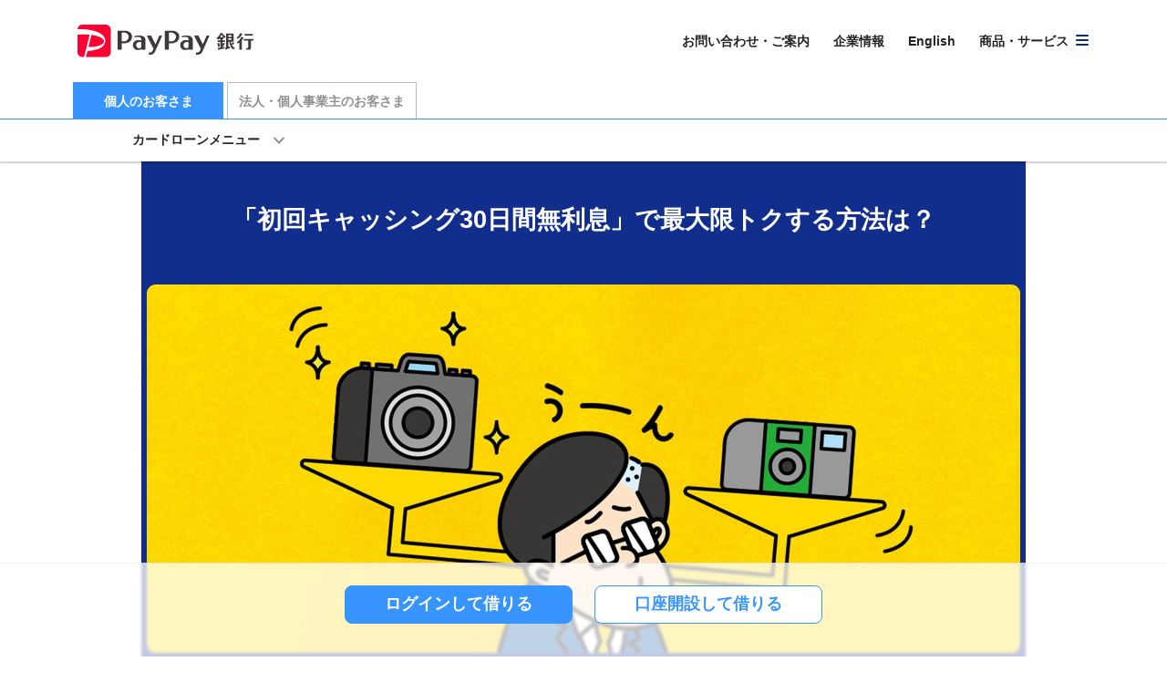

--- FILE ---
content_type: text/html
request_url: https://www.paypay-bank.co.jp/cardloan/consult/04nointerest.html
body_size: 5633
content:
<!doctype html>
<html lang="ja" class="static">
	<head>
		<meta charset="shift_jis">
		<meta name="viewport" content="width=device-width,initial-scale=1">
		<meta name="format-detection" content="telephone=no,email=no,address=no">
		<meta http-equiv="X-UA-Compatible" content="IE=edge">
		<title>「初回キャッシング30日間無利息」で最大限トクする方法は？ - カードローン - PayPay銀行</title>
		<meta name="description" content="【キャッシング相談室vol.4】無利息キャッシングってほんとに無利息なの？ 今回は、意外とお得な無利息キャッシングについてネットキャットが解説します。PayPay銀行">
		<link rel="canonical" href="https://www.paypay-bank.co.jp/cardloan/consult/04nointerest.html">
		<link rel="stylesheet" href="/common/css/common.css">
		<link rel="stylesheet" href="/cardloan/consult/css/consult.css?v=220131">
		<script src="/common/js/init.js"></script>
		<!-- GTM 20220131 --><script src="/common/js/gtm/virtualpageview.js"></script>
		<!-- AA 20220131 --><script src="/common/js/adobe/fdb40d642a7524d383849d9e1c4fbc3f56afb2dd/satelliteLib-27fe9326fc116198f78f7151ce8e9e10bd1f9cc9.js"></script>
	</head>
	<body id="cardloan-consult-04nointerest">
		<!-- GTM 20220131 --><noscript><iframe src="https://www.googletagmanager.com/ns.html?id=GTM-PWPN53G" height="0" width="0" style="display:none;visibility:hidden"></iframe></noscript>

		<div id="disclaimer"></div>

		<header id="header" data-include-type="indivisual"></header>

		<main id="main">

			<aside id="service-menu" data-include-type="cardloan"></aside>

			<section class="sec-01">
				<div class="ttl-area">
					<h1><span>「初回キャッシング30日間無利息」で最大限トクする方法は？</span></h1>
					<p><img src="/cardloan/consult/images/nointerest_ttl001.jpg" alt="" width="970" height="418"></p>
				<!-- /ttl-area--></div>

				<div class="consult-sec">
					<p class="story"><b>お財布に余裕はないけれど、ミツ・アミさんとの温泉旅行に向けてちょっといいカメラを購入したいと考えているかりいれ君。<br>PayPay銀行のカードローンを利用しようかと考えますが、高い利息がかかってしまう心配が頭をよぎり、踏み込めない様子――。<br>そこに、ネットキャットが現れました。<br>今回もかりいれ君に良いアドバイスをしてくれるのでしょうか。</b></p>
					<div class="character">
						<dl class="float-l">
							<dt><b>かりいれ君</b></dt>
							<dd>ごく普通のサラリーマン男性（38）。<br>奥手でなかなか踏み出せない性格</dd>
						</dl>
						<dl class="float-r">
							<dt><b>ネットキャット</b></dt>
							<dd>基本無口で、<br>ふてぶてしい。<br>けれど憎めない存在</dd>
						</dl>
					<!-- /character --></div>
					<dl class="anchor-list">
						<dt><b>目次</b></dt>
						<dd><a href="#nointerest_01">「初回キャッシング30日間無利息」はメリットだらけ</a></dd>
						<dd><a href="#nointerest_02">「初回キャッシング30日間無利息」はキャッシング会社のやせ我慢!?</a></dd>
						<dd><a href="#nointerest_03">30日間無利息になるのは初回契約のみ</a></dd>
						<dd><a href="#nointerest_04">無利息期間中は利用限度額いっぱいまでキャッシングするほうがおトク</a></dd>
					</dl>
				<!-- /consult-sec --></div>

				<div id="nointerest_01" class="consult-sec">
					<h2 class="ttl-02">「初回キャッシング30日間無利息」はメリットだらけ</h2>
					<ol class="talk">
						<li><img src="/cardloan/consult/images/com_ic002.png" alt="かりいれ君" width="110" height="96">このあいだ電気屋さんで見かけたカメラがとっても欲しいんだけど、20万円もするんだ。今のお財布事情では買えないんだけど、今度ミツ・アミさんと温泉旅行に行くから、その思い出をキレイに残したいんだ。キャッシングをして買う方法もあるけれど、利息がなぁ……。</li>
						<li><img src="/cardloan/consult/images/com_ic001.png" alt="ネットキャット" width="110" height="96">何をそんなに心配しているんだ？ PayPay銀行のカードローンなら、初めての借り入れから30日間に発生した利息の請求が発生しないんだよ。</li>
						<li><img src="/cardloan/consult/images/com_ic002.png" alt="かりいれ君" width="110" height="96">えっ！ そんなうまい話ってあるの？ 実はなにか条件があるんじゃないの？</li>
						<li><img src="/cardloan/consult/images/com_ic001.png" alt="ネットキャット" width="110" height="96">初めて借り入れをする人なら誰でも30日間無利息。こういうサービスを行っているところって銀行ではあまり多くないからね。</li>
						<li><img src="/cardloan/consult/images/com_ic002.png" alt="かりいれ君" width="110" height="96">もし、返済が30日を超えてしまったらどうなるの？</li>
						<li><img src="/cardloan/consult/images/com_ic001.png" alt="ネットキャット" width="110" height="96">30日分の利息は払わなくてもいいけど、30日を超えた分から利息を払わないといけなくなる。利率は変わらないけどね。</li>
						<li><img src="/cardloan/consult/images/com_ic002.png" alt="かりいれ君" width="110" height="96">なるほど。30日以内なら何度でも借り入れできるの？</li>
						<li><img src="/cardloan/consult/images/com_ic001.png" alt="ネットキャット" width="110" height="96">そういうこと。もし、1日目10万円を借りて、5日目に100万円を借りて、総額110万円を借りても30日以内に返せば無利息。普通はこまめに借りてすぐに返すほうがおトクだけど、無利息期間中なら大きな金額を借りて温泉旅行に行って、使わなかった分を後で返すということもできる。</li>
						<li><img src="/cardloan/consult/images/com_ic002.png" alt="かりいれ君" width="110" height="96">でもこれって、30日間で返済する人しかいなければ、キャッシング会社側は儲からないんじゃないの？</li>
						<li><img src="/cardloan/consult/images/com_ic001.png" alt="ネットキャット" width="110" height="96">まぁそうだけど、このサービスがあるとPayPay銀行のカードローンを使う心理的ハードルが下がると思わない？<br>まずは一度利用してもらいたい、便利なものだと知ってほしい、という思いがこのサービスを可能にしているんだ。</li>
						<li><img src="/cardloan/consult/images/com_ic002.png" alt="かりいれ君" width="110" height="96">30日間無利息を利用する場合、なにか気を付けることはあるの？</li>
						<li><img src="/cardloan/consult/images/com_ic001.png" alt="ネットキャット" width="110" height="96">まず、基本だけど返済日は守ること。無利息期間中でも、毎月の返済日が到来する場合があるから、確認が必要だ。返済日に遅れてしまうと、利息を払わなくてはいけなくなるからね。<br>あと、たまにあるのが、30日間と1ヶ月間を勘違いするケース。無利息期間に全額返済しようと思っていても、1ヶ月が31日まである月だと1日分の利息が発生してしまうよ。</li>
					</ol>
					<p><img src="/cardloan/consult/images/nointerest_img001.jpg" alt="" width="970" height="418"></p>
					<ol class="talk mt-s">
						<li><img src="/cardloan/consult/images/com_ic002.png" alt="かりいれ君" width="110" height="96">30日間と1ヶ月、たった1日の違いが大事なんだね。もし、10日間で最初に借りた分を返済して、残り20日間残っているとしたら、残りの20日間も無利息でまた借りられるの？</li>
						<li><img src="/cardloan/consult/images/com_ic001.png" alt="ネットキャット" width="110" height="96">うん。初回借入日から30日間は何度借りても利息は発生しない。でも、初回借入日から10日後に全額返済し、初回借入日から40日後に借り入れを再開した場合は、初回借入日から30日間が経過しているので、利息が発生するから要注意だ。</li>
					</ol>
					<dl class="s-summary">
						<dt>小まとめ</dt>
						<dd>PayPay銀行は、初めてのキャッシングなら30日間無利息。少額を借りるよりも大きな金額を借りたほうがおトクになる。期間内なら何度借りても無利息なので、上手に利用しよう。</dd>
					</dl>
				<!-- /consult-sec --></div>

				<div id="nointerest_02" class="consult-sec">
					<h2 class="ttl-02">「初回キャッシング30日間無利息」はキャッシング会社のやせ我慢!?</h2>
					<ol class="talk">
						<li><img src="/cardloan/consult/images/com_ic002.png" alt="かりいれ君" width="110" height="96">無利息になる借入金額の上限はあるの？</li>
						<li><img src="/cardloan/consult/images/com_ic001.png" alt="ネットキャット" width="110" height="96">PayPay銀行なら、金額の上限はない。だから、通常のキャッシング同様に、審査で決まった限度額内ならいくらでも借りることができる。ある程度大きな金額を借り入れしたいタイミングで利用すれば、最大限そのメリットを受けられるね。</li>
						<li><img src="/cardloan/consult/images/com_ic002.png" alt="かりいれ君" width="110" height="96">それじゃあ、やっぱりみんな大きな金額を借りるのかな？</li>
						<li><img src="/cardloan/consult/images/com_ic001.png" alt="ネットキャット" width="110" height="96">生活費のために10万円だけ借りる人や、引っ越しや大きな買い物のために100万円単位で借りる人……まぁ、利用スタイルは人それぞれだな。</li>
						<li><img src="/cardloan/consult/images/com_ic002.png" alt="かりいれ君" width="110" height="96">生活費として借りる人の気持ち、わかるなぁ。イベントごとって不思議と重なりがちだし、交際費がかさんで生活費が足りなくなることもあるし……。</li>
						<li><img src="/cardloan/consult/images/com_ic001.png" alt="ネットキャット" width="110" height="96">引っ越しや電化製品などの大きな買い物も、あらかじめ計画を立てておくことが、賢く利用できるコツだ。</li>
						<li><img src="/cardloan/consult/images/com_ic002.png" alt="かりいれ君" width="110" height="96">ボーナスの時期にあわせて利用すると、うまく返済できそうだしね。ここまでの話を聞いていると、「初回キャッシング30日間無利息」の利用をきっかけに、うまく生活にキャッシングを取り入れていく人もいそうだなぁと思ったよ。</li>
						<li><img src="/cardloan/consult/images/com_ic001.png" alt="ネットキャット" width="110" height="96">「初回キャシング30日間無利息」は、金融機関からの最大のサービスだからね。</li>
						<li><img src="/cardloan/consult/images/com_ic002.png" alt="かりいれ君" width="110" height="96">返済がおトクになるほかに、なにかメリットはあるの？</li>
						<li><img src="/cardloan/consult/images/com_ic001.png" alt="ネットキャット" width="110" height="96">初めて取引をする会社の使い勝手を確認したいときなどに、気軽に利用できること。<br>10万円だけ借りてみて「これは使いづらいからやめた」とか「けっこう便利だな、これからも使おう」と、判断するための材料になるのは大きいメリットだと思うけど。</li>
						<li><img src="/cardloan/consult/images/com_ic002.png" alt="かりいれ君" width="110" height="96">申し込むには、もちろん審査があるんだよね？</li>
						<li><img src="/cardloan/consult/images/com_ic001.png" alt="ネットキャット" width="110" height="96">審査は普通のキャッシングと変わらない。初めてのキャッシングなら、自動的に30日間無利息になるってことだ。他の会社だとかかった利息を後で返してもらえる「キャッシュバック型の無利息」サービスをやっているところもあるけど、PayPay銀行は「利息分を払わなくてもいい」という意味での無利息サービスだから、間違えないように。</li>
					</ol>
					<dl class="s-summary">
						<dt>小まとめ</dt>
						<dd>「初回キャッシング30日間無利息」は、とてもおトク。「少しでも使ってもらえるなら」という思いがこのサービスを可能にしているため、使い勝手を試してみるだけでもOK。</dd>
					</dl>
				<!-- /consult-sec --></div>

				<div id="nointerest_03" class="consult-sec">
					<h2 class="ttl-02">30日間無利息になるのは初回契約のみ</h2>
					<ol class="talk">
						<li><img src="/cardloan/consult/images/com_ic002.png" alt="かりいれ君" width="110" height="96">たとえばだけど、自分の好きなタイミングで無利息にしてもらうことはできないの？</li>
						<li><img src="/cardloan/consult/images/com_ic001.png" alt="ネットキャット" width="110" height="96">それはできない。さっきも言ったように、初めて借り入れした日から、自動的に無利息となる仕組みだからね。<br>逆に、口座だけ作っておいて2～3年後に初めてカードローンを利用するとしても、それは「初回キャッシング30日間無利息」の対象になるんだ。</li>
						<li><img src="/cardloan/consult/images/com_ic002.png" alt="かりいれ君" width="110" height="96">あくまで「初めてカードローンを利用した日から30日間無利息」ということなんだね。なにか裏があるのかと思っていたけど、僕はちょっと心配しすぎていたのかもしれないな。</li>
						<li><img src="/cardloan/consult/images/com_ic001.png" alt="ネットキャット" width="110" height="96">「本当に無利息なんですか？」といった問い合わせは多いらしい。でも、ちょっとでも気になることがあったらカスタマーセンターに電話すると、丁寧に教えてくれる。</li>
						<li><img src="/cardloan/consult/images/com_ic002.png" alt="かりいれ君" width="110" height="96">やっぱりみんな気になると思うよ。僕だって最初は疑っていたもん。</li>
						<li><img src="/cardloan/consult/images/com_ic001.png" alt="ネットキャット" width="110" height="96">とにかく損することはないから、キャッシング利用を難しく考えている人は一度使ってみるべきだな。ただし、「初回キャッシング30日間無利息」が適用されない人も中にはいる。</li>
						<li><img src="/cardloan/consult/images/com_ic002.png" alt="かりいれ君" width="110" height="96">えっ！ さっきから誰でも初回無利息って言ってたじゃないか！ ネットキャット、僕をだましたな！ この嘘つき！</li>
						<li><img src="/cardloan/consult/images/com_ic001.png" alt="ネットキャット" width="110" height="96">……まあ落ち着いて。かりいれ君には当てはまらないと思うから言ってなかったんだけど、過去に一度でも「初回キャッシング30日間無利息」を利用したことがある人は、一度解約して契約し直したとしても無利息の対象とならないのさ。だからかりいれ君も今後、無利息期間終了後に解約して再契約しても、2回目は無利息にならないからね。</li>
						<li><img src="/cardloan/consult/images/com_ic002.png" alt="かりいれ君" width="110" height="96">なーんだ、そういうことだったのか。</li>
					</ol>
					<p class="txt-bl mt-s"><b>適用例：初回借入日3月10日、約定返済日 毎月末日</b></p>
					<p class="ta-c mt-s"><img src="/cardloan/consult/images/nointerest_img002.png" alt="" width="732" height="276"></p>
					<p class="mt-m"><img src="/cardloan/consult/images/nointerest_img003.jpg" alt="" width="970" height="418"></p>
					<dl class="s-summary mt-s">
						<dt>小まとめ</dt>
						<dd>初めての利用なら基本的に誰でも利用できるが、無利息期間終了後に解約し、再度契約した場合は無利息にはならないので注意が必要。</dd>
					</dl>
				<!-- /consult-sec --></div>

				<div id="nointerest_04" class="consult-sec">
					<h2 class="ttl-02">無利息期間中は利用限度額いっぱいまでキャッシングするほうがおトク</h2>
					<ol class="talk">
						<li><img src="/cardloan/consult/images/com_ic002.png" alt="かりいれ君" width="110" height="96">「初回キャッシング30日間無利息」を一番賢く使う方法は？</li>
						<li><img src="/cardloan/consult/images/com_ic001.png" alt="ネットキャット" width="110" height="96">無利息期間、利用限度額いっぱいまで借りて、初回借入日から30日以内にスパッと返済しちゃうことだな。PayPay銀行なら、無利息になる金額に上限はないし。</li>
						<li><img src="/cardloan/consult/images/com_ic002.png" alt="かりいれ君" width="110" height="96">いくら借りていても、期日までにしっかり返せば無利息だもんね。</li>
						<li><img src="/cardloan/consult/images/com_ic001.png" alt="ネットキャット" width="110" height="96">あとは、無利息期間は「初回借入日から30日間」なので、来月お金が必要なら、今日借りてしまうよりも、来月借りたほうがいい。少額でも借り入れをすると無利息期間がスタートしてしまうからな。最初から100万円借りる予定があるのに、無利息期間中に5万円だけ借りて、無利息期間の終わってしまった40日目に残り95万円を借りるのはあまりにもったいないだろ。</li>
						<li><img src="/cardloan/consult/images/com_ic002.png" alt="かりいれ君" width="110" height="96">30日間無利息の恩恵を最大限受けるには、その方法が一番なんだね。</li>
						<li><img src="/cardloan/consult/images/com_ic001.png" alt="ネットキャット" width="110" height="96">まとまったお金が必要になったタイミングで初回借入をする。無利息期間中にまとまった金額を借りて、短期間で返す。これが賢い利用方法さ。</li>
						<li><img src="/cardloan/consult/images/com_ic002.png" alt="かりいれ君" width="110" height="96">ボーナスの時期を見越してキャッシングを計画すると良さそうだね。逆にデメリットはないの？</li>
						<li><img src="/cardloan/consult/images/com_ic001.png" alt="ネットキャット" width="110" height="96">損をすることはないよ。利用者にとっておトクなことしかない。</li>
						<li><img src="/cardloan/consult/images/com_ic002.png" alt="かりいれ君" width="110" height="96">そうなんだ！</li>
						<li><img src="/cardloan/consult/images/com_ic001.png" alt="ネットキャット" width="110" height="96">銀行によっては「キャッシングをすると○○円もらえる」というようなキャンペーンを行っていることもあるんだけど、かりいれ君だったら30日間無利息と、現金がもらえるキャンペーン、どちらがうれしい？</li>
						<li><img src="/cardloan/consult/images/com_ic002.png" alt="かりいれ君" width="110" height="96">う～ん。迷うなぁ。でも、現金のほうがイメージしやすいしおトクに感じちゃうかも。</li>
						<li><img src="/cardloan/consult/images/com_ic001.png" alt="ネットキャット" width="110" height="96">借りる金額にもよるし、申し込む前は金利も不確定だから一概には言えないけど、「30日間無利息」を、「キャッシング会社が30日間ただ働きしている」と考えるとその価値は相当なものだと思わない？ それに、30日間無利息は期間に関係なく初めて利用する人なら誰でもそのメリットを享受できる。</li>
						<li><img src="/cardloan/consult/images/com_ic002.png" alt="かりいれ君" width="110" height="96">○○円っていうわかりやすい数字に思わず食いついてしまいそうだけど、総合的に見ると無利息でキャッシングできるのって本当におトクなんだね。</li>
						<li><img src="/cardloan/consult/images/com_ic001.png" alt="ネットキャット" width="110" height="96">そうそう。だから無利息キャッシングを利用して、その分僕のご飯を高級にしてほしいね。</li>
						<li><img src="/cardloan/consult/images/com_ic002.png" alt="かりいれ君" width="110" height="96">うっ、まったく、現金なやつだなぁ～。</li>
					</ol>
					<p><img src="/cardloan/consult/images/nointerest_img004.jpg" alt="" width="970" height="418"></p>
					<dl class="s-summary mt-s">
						<dt>小まとめ</dt>
						<dd>無利息期間中なら利用限度額内でいくら借りても、期限内にきちんと返せば利息は一切かからない。また、借りたその日から30日間なので、お金を必要とするその日に利用を開始したほうがいい。とにかく利用者にとって良いことづくしなので、使わない手はない！</dd>
					</dl>
				<!-- /consult-sec --></div>

				<div class="consult-sec">
					<p><a href="/cardloan/consult/index.html" class="to-index">記事一覧へ戻る</a></p>
					<p class="ta-c"><a href="/cardloan/consult/05increase.html" class="blue-link">次の記事：Vol.5キャッシング枠の増額は金利が下がっておトク！</a></p>
				<!-- /consult-sec --></div>

				<div class="consult-sec">
					<p class="to-other ta-c"><b>他の記事を読む</b></p>
					<ul class="others cfx">
						<li>
							<p><a href="/cardloan/consult/01examine.html"><img src="/cardloan/consult/images/com_tmb001.jpg" alt="" width="310" height="134"><span>キャッシング審査のホントのところを知りたい！</span></a></p>
						</li>
						<li>
							<p><a href="/cardloan/consult/02interest.html"><img src="/cardloan/consult/images/com_tmb002.jpg" alt="" width="310" height="134"><span>低金利キャッシングにまつわるアレコレ</span></a></p>
						</li>
						<li class="pctb">
							<p><a href="/cardloan/consult/03change.html"><img src="/cardloan/consult/images/com_tmb003.jpg" alt="" width="310" height="134"><span>賢いキャッシング借り換えのコツ</span></a></p>
						</li>
					</ul>
				<!-- /consult-sec --></div>

			<!-- /.sec-01 --></section>

		</main>

		<footer id="footer" data-include-type="standard"></footer>

		<nav id="account-menu" data-include-type="cardloan"></nav>

		<script src="/common/js/lib/jquery.min.js"></script>
		<script src="/common/js/lib/polyfill/dialog.js"></script>
		<script src="/common/js/common.js"></script>
		<!-- AA 20220131 --><script>_satellite.pageBottom();</script>
	</body>
</html>


--- FILE ---
content_type: text/css
request_url: https://www.paypay-bank.co.jp/common/css/common.css
body_size: 16445
content:
@charset "shift_jis";

/**
 *  Reset + Base
 */
*, ::before, ::after {
	box-sizing: border-box;
}
:root {
	font-size: 10px;
}
html {
	-ms-text-size-adjust: 100%;
	-webkit-text-size-adjust: 100%;
	text-size-adjust: 100%;
}
body {
	display: flex;
	flex-direction: column;
	min-height: 100vh;
	overflow-x: hidden;
	line-height: 1.5;
	background-color: #fff;
	color: #242323;
	font-size: 1.6rem;
	font-family: "Helvetica Neue", Arial, "Hiragino Kaku Gothic ProN", "Hiragino Sans", "Noto Sans JP", Meiryo, sans-serif;
	overflow-wrap: break-word; /* polifill */
	overflow-wrap: anywhere;
}
@media screen and (max-width: 767px) {
	body {
		font-size: 1.4rem;
	}
}
html, body, div, span, h1, h2, h3, h4, h5, h6, p, dl, dt, dd, ol, ul, li, blockquote, pre,
article, aside, details, figcaption, figure, footer, header, hgroup, menu, nav, section, summary, dialog,
table, caption, tbody, tfoot, thead, tr, th, td, fieldset, form, label, legend, iframe, object, audio, video, img, canvas,
abbr, address, cite, code, del, dfn, em, ins, kbd, q, samp, b, i, small, strong, sub, sup, var, time, mark {
	margin: 0;
	padding: 0;
	border: 0;
	vertical-align: baseline;
	background: transparent;
}
article, aside, details, figcaption, figure, footer, header, hgroup, menu, nav, section {
	display: block;
}
h1, h2, h3, h4, h5, h6 {
	font-size: 100%;
}
hr {
	display: block;
	height: 0;
	border: 0;
	overflow: visible;
}
ul {
	list-style: none;
}
blockquote, q {
	quotes: none;
}
blockquote::before, blockquote::after, q::before, q::after {
	content: '';
	content: none;
}
table {
	border-collapse: collapse;
	border-spacing: 0;
	word-break: break-word;
}
th {
	font-weight: normal;
}
iframe {
	border-style: none;
}
template, [hidden] {
	display: none;
}
pre, code, kbd, samp {
	font-family: monospace, monospace;
}
img, svg {
	max-width: 100%;
	height: auto;
	border-style: none;
}
iframe, video, audio, canvas, img, svg {
	vertical-align: top;
}
audio, video {
	display: inline-block;
}
audio:not([controls]) {
	display: none;
	height: 0;
}
svg:not([fill]) {
	fill: currentColor;
}
svg:not(:root) {
	overflow: hidden;
}
a {
	color: inherit;
	vertical-align: baseline;
	background-color: transparent;
	text-decoration: none;
}
a:hover, a:focus, a:active {
	text-decoration: underline;
}
b, strong, em {
	font-weight: bolder;
}
sub, sup {
	position: relative;
	line-height: 0;
	font-size: 87.5%;
	vertical-align: baseline;
}
sub {
	bottom: -.125em;
}
sup {
	top: -.375em;
}
input, button, optgroup, select, textarea {
	line-height: inherit;
	font-family: inherit;
	font-size: inherit;
	letter-spacing: inherit;
}
input, button, select {
	overflow: visible;
	text-transform: none;
	vertical-align: middle;
}
textarea {
	overflow: auto;
	resize: vertical;
}
button, [type="button"], [type="reset"], [type="submit"] {
	cursor: pointer;
	-webkit-appearance: button;
	appearance: button;
}
[type="checkbox"], [type="radio"] {
	box-sizing: border-box;
}
[type="search"] {
	-webkit-appearance: textfield;
	appearance: textfield;
	outline-offset: -2px;
}
[type="search"]::-webkit-search-decoration {
	-webkit-appearance: none;
	appearance: none;
}
[type="number"]::-webkit-inner-spin-button, [type="number"]::-webkit-outer-spin-button {
	height: auto;
}
::-webkit-file-upload-button {
	-webkit-appearance: button;
	appearance: button;
	font: inherit;
}
::-webkit-inner-spin-button, ::-webkit-outer-spin-button {
	height: auto;
}
::-webkit-input-placeholder {
	color: inherit;
	opacity: .625;
}
[aria-disabled="true"], [disabled] {
	cursor: not-allowed;
}

/* dialog polyfill */
dialog {
	position: absolute;
	left: 0;
	right: 0;
	width: -moz-fit-content;
	width: -webkit-fit-content;
	width: fit-content;
	height: -moz-fit-content;
	height: -webkit-fit-content;
	height: fit-content;
	display: block;
}
dialog:not([open]) {
	display: none;
}
dialog + .backdrop {
	position: fixed;
	top: 0;
	right: 0;
	bottom: 0;
	left: 0;
	background: rgba(0,0,0,.1);
}
._dialog_overlay {
	position: fixed;
	top: 0;
	right: 0;
	bottom: 0;
	left: 0;
}
dialog.fixed {
	position: fixed;
	top: 50%;
	transform: translate(0,-50%);
}
body.disable-scroll { /* モーダル表示時に全体のスクロールを抑制 */
	overflow: hidden;
}

/**
 *  Header
 */
#header {
	border-bottom: 1px solid #3895ff;
}
#header[data-include-type^="simple"] {
	border-bottom-color: #ddd;
}
#header > .inner {
	max-width: 4800px;
	margin: 0 auto;
	padding: 0 80px;
}
#header .common-menu {
	display: flex;
	justify-content: space-between;
	align-items: center;
	height: 90px;
}
#header .common-menu .site-logo {
	margin-right: auto;
	padding: 5px;
}
#header .common-menu .site-logo > a,
#header .common-menu .site-logo > span {
	display: block;
	width: 193px;
}
#header .common-menu .site-logo > a img,
#header .common-menu .site-logo > span img {
	width: 100%;
}
#header .common-menu .site-logo.rank-logo {
	display: flex;
	justify-content: flex-start;
	align-items: center;
}
#header .common-menu .site-logo.rank-logo .rank-logo-img {
	margin: 0 18px;
}
#header .common-menu .site-logo.rank-logo .rank-logo-img img.smt{
	display: none;
}
#header .common-menu .site-logo.rank-logo .rank-logo-img img.pctb{
	display: inherit;
}
#header .common-menu .site-link {
	display: flex;
}
#header .common-menu .site-link > li + li {
	margin-left: 18px;
}
#header .common-menu .site-link > li a {
	display: block;
	padding: .25em 4px;
	color: #242323;
	font-size: 1.4rem;
	font-weight: bold;
	transition: color 120ms;
}
#header .common-menu .site-link > li a:hover,
#header .common-menu .site-link > li a:focus,
#header .common-menu .site-link > li a:active {
	color: #909090;
	text-decoration: none;
}
#header .common-menu .site-link > .service a {
	position: relative;
	width: 130px;
}
#header .common-menu .site-link > .service a::before,
#header .common-menu .site-link > .service a > span::before,
#header .common-menu .site-link > .service a > span::after {
	content: "";
	position: absolute;
	left: 110px;
	bottom: 9px;
	width: 14px;
	height: 2px;
	border-radius: 1.5px;
	background-color: #0a2a6c;
	opacity: 1;
	transition: none;
}
#header .common-menu .site-link > .service a > span::before {
	bottom: 14px;
}
#header .common-menu .site-link > .service a > span::after {
	bottom: 19px;
}
#header .target-tab > ul {
	display: flex;
}
#header .target-tab > ul > li + li {
	margin-left: 4px;
}
#header .target-tab > ul > li a {
	display: block;
	min-width: 165px;
	border: 1px solid #bababa;
	border-bottom-width: 0;
	padding: calc(.5em + 3px) 12px calc(.5em + 1px) 12px;
	background-color: #fff;
	color: #909090;
	font-size: 1.4rem;
	font-weight: bold;
	text-align: center;
	transition: background-color 120ms, color 120ms;
}
#header .target-tab > ul > li a:hover,
#header .target-tab > ul > li a:focus,
#header .target-tab > ul > li a:active {
	background-color: #eee;
	color: #606060;
	text-decoration: none;
}
#header .target-tab > ul > li a.active {
	border-color: #3895ff;
	background-color: #3895ff;
	color: #fff;
}
@media screen and (max-width: 1080px) {
	#header > .inner {
		padding: 0 16px;
	}
	#header .common-menu .site-logo.rank-logo .rank-logo-img {
		margin: 0 9px;
		max-width: 150px;
	}
}
@media screen and (max-width: 767px) {
	#header > .inner {
		padding: 0 5px;
	}
	#header .common-menu {
		height: 62px;
	}
	#header .common-menu .site-logo {
		padding: 11px;
	}
	#header .common-menu .site-logo > a,
	#header .common-menu .site-logo > span {
		width: 171px;
	}
	#header .common-menu .site-logo.rank-logo .rank-logo-img {
		margin: 0 0 0 18px;
		width: 35%;
	}
	#header .common-menu .site-logo.rank-logo .rank-logo-img img.smt{
		display: inherit;
	}
	#header .common-menu .site-logo.rank-logo .rank-logo-img img.pctb{
		display: none;
	}
	#header .common-menu .site-link > li {
		display: none;
	}
	#header .common-menu .site-link > .service {
		display: block;
		margin-left: 0;
	}
	#header .common-menu .site-link > .service a {
		position: relative;
		width: 47px;
		height: 41px;
		overflow: hidden;
		padding: 0;
		transition: opacity 120ms;
	}
	#header .common-menu .site-link > .service a:hover,
	#header .common-menu .site-link > .service a:focus,
	#header .common-menu .site-link > .service a:active {
		opacity: .6;
	}
	#header .common-menu .site-link > .service a::before,
	#header .common-menu .site-link > .service a > span::before,
	#header .common-menu .site-link > .service a > span::after {
		content: "";
		position: absolute;
		left: 10px;
		bottom: 10px;
		width: 27px;
		height: 3px;
		border-radius: 1.5px;
		background-color: #0a2a6c;
		opacity: 1;
		transition: none;
	}
	#header .common-menu .site-link > .service a > span::before {
		bottom: 19px;
	}
	#header .common-menu .site-link > .service a > span::after {
		bottom: 28px;
	}
	#header .common-menu .site-link > .service a > span > span {
		position: absolute;
		top: -999em;
		left: -999em;
	}
	#header .target-tab > ul > li + li {
		margin-left: 2px;
	}
	#header .target-tab > ul > li a {
		padding-top: calc(.6em + 3px);
		padding-bottom: calc(.6em + 1px);
		font-size: 1.2rem;
	}
}
@media screen and (max-width: 540px) {
	#header .target-tab > ul > li {
		width: 100%;
	}
	#header .target-tab > ul > li a {
		min-width: inherit;
		width: 100%;
		padding-left: 4px;
		padding-right: 4px;
	}
	#header .target-tab > ul > li:last-child a {
		letter-spacing: 0;
	}
}
@media screen and (max-width: 360px) {
	#header .target-tab > ul > li {
		width: auto;
	}
	#header .target-tab > ul > li a {
		min-width: inherit;
		padding-left: 12px;
		padding-right: 12px;
	}
}

/* header menu */
#header-menu {
	position: fixed;
	top: 0;
	left: inherit;
	right: -400px;
	bottom: 0;
	z-index: 999999;
	display: none;
	max-width: inherit;
	max-height: inherit;
	width: 400px;
	height: 100vh;
	margin: 0;
	border: 0;
	padding: 0 85px 0 0;
	background-color: #fff;
	transition: right 240ms;
}
#header-menu[open] {
	display: block;
}
#header-menu.active {
	right: -85px;
}
#header-menu.transition {
	will-change: right;
}
#header-menu::backdrop {
	display: none;
	background-color: rgba(0,0,0,.25);
	-webkit-backdrop-filter: blur(.25em);
	backdrop-filter: blur(.25em);
	opacity: 0;
	transition: opacity 160ms;
}
#header-menu[open]::backdrop {
	display: block;
}
#header-menu.active::backdrop {
	opacity: 1;
}
#header-menu.transition::backdrop {
	will-change: opacity;
}
#header-menu + .backdrop {/* polyfill */
	display: none;
	background-color: rgba(0,0,0,.25);
	-webkit-backdrop-filter: blur(.25em);
	backdrop-filter: blur(.25em);
	opacity: 0;
	transition: opacity 200ms;
}
#header-menu[open] + .backdrop {/* polyfill */
	display: block;
}
#header-menu.active + .backdrop {/* polyfill */
	opacity: 1;
}
#header-menu.transition + .backdrop {/* polyfill */
	will-change: opacity;
}
#header-menu > .inner {
	position: relative;
	width: 100%;
	height: 100vh;
	overflow: auto;
	padding: 64px 0 16px 0;
}
.ios #header-menu > .inner {
	padding-bottom: 64px;
}
#header-menu .close {
	position: absolute;
	top: 16px;
	right: 12px;
}
#header-menu .close > button {
	position: relative;
	display: block;
	width: 32px;
	height: 32px;
	overflow: hidden;
	border: 0;
	background-color: transparent;
}
#header-menu .close > button::before,
#header-menu .close > button::after {
	content: "";
	position: absolute;
	top: 50%;
	left: 50%;
	width: 19px;
	height: 2px;
	margin: -1px 0 0 -9.5px;
	border-radius: 1px;
	background-color: #242323;
	transform: rotate(45deg);
	transition: background-color 120ms;
}
#header-menu .close > button::after {
	transform: rotate(-45deg);
}
#header-menu .close > button:hover::before,
#header-menu .close > button:focus::before,
#header-menu .close > button:active::before,
#header-menu .close > button:hover::after,
#header-menu .close > button:focus::after,
#header-menu .close > button:active::after {
	background-color: #909090;
}
#header-menu .close > button span {
	position: absolute;
	top: -999em;
	left: -999em;
}
#header-menu .header-menu-list {
	padding: 0 24px 20px 12px;
	font-size: 1.4rem;
}
#header-menu .header-menu-list a {
	display: block;
	padding: .625em 4px;
	color: #242323;
	font-weight: bold;
	transition: color 120ms;
}
#header-menu .header-menu-list a:hover,
#header-menu .header-menu-list a:focus,
#header-menu .header-menu-list a:active {
	color: #909090;
	text-decoration: none;
}
#header-menu .header-menu-list li {
	margin-top: 4px;
}
#header-menu .header-menu-list li .label {
	display: inline-block;
	border-radius: 14px;
	padding: .4175em 12px;
	background-color: #3895ff;
	color: #fff;
	font-size: 1.2rem;
	margin-left: 10px;
}
#header-menu .header-menu-list ul {
	padding: 4px 0 12px 20px;
}
#header-menu .header-menu-list ul ul a {
	font-weight: normal;
}
#header-menu .header-menu-list [aria-expanded] > [role="button"] {
	position: relative;
	padding-right: 32px;
}
#header-menu .header-menu-list [aria-expanded] > [role="button"]::before,
#header-menu .header-menu-list [aria-expanded] > [role="button"]::after {
	content: "";
	position: absolute;
	top: 50%;
	right: 6px;
	display: block;
	width: 9px;
	height: 2px;
	margin-top: -1px;
	border-radius: 1px;
	background-color: #909090;
	transform-origin: 50% 50%;
	transition: background-color 120ms, transform 120ms;
}
#header-menu .header-menu-list [aria-expanded] > [role="button"]::before {
	margin-right: 2.5px;
}
#header-menu .header-menu-list [aria-expanded] > [role="button"]::after {
	margin-right: -2.5px;
}
#header-menu .header-menu-list [aria-expanded] > [role="button"]:hover::before,
#header-menu .header-menu-list [aria-expanded] > [role="button"]:focus::before,
#header-menu .header-menu-list [aria-expanded] > [role="button"]:active::before,
#header-menu .header-menu-list [aria-expanded] > [role="button"]:hover::after,
#header-menu .header-menu-list [aria-expanded] > [role="button"]:focus::after,
#header-menu .header-menu-list [aria-expanded] > [role="button"]:active::after {
	background-color: #bababa;
}
#header-menu .header-menu-list [aria-expanded="false"] > [role="button"]::before,
#header-menu .header-menu-list [aria-expanded="true"] > [role="button"]::after {
	transform: rotate(45deg);
}
#header-menu .header-menu-list [aria-expanded="false"] > [role="button"]::after,
#header-menu .header-menu-list [aria-expanded="true"] > [role="button"]::before {
	transform: rotate(-45deg);
}
#header-menu .account-action {
	margin-bottom: 8px;
	border-top: 1px solid #ddd;
}
#header-menu .account-action > li {
	border-bottom: 1px solid #ddd;
}
#header-menu .account-action > li a {
	display: block;
	padding: 1.4875em 8px 1.4875em 36px;
	background-color: #fff;
	color: #242323;
	font-size: 1.4rem;
	font-weight: bold;
	transition: background-color 120ms, color 120ms;
}
#header-menu .account-action > li a:hover,
#header-menu .account-action > li a:focus,
#header-menu .account-action > li a:active {
	background-color: #f7f7f7;
	color: #909090;
	text-decoration: none;
}
@media not screen and (max-width: 767px) {
	#header-menu .header-menu-list > li:not(.service),
	#header-menu .header-menu-list > li.service > a {
		display: none;
	}
	#header-menu .header-menu-list > li.service > a + ul {
		display: block !important;
		padding-top: 0;
		padding-bottom: 0;
	}
}
@media screen and (max-width: 767px) {
	#header-menu {
		padding-right: 95px;
	}
	#header-menu.active {
		right: -95px;
	}
	#header-menu > .inner {
		padding-top: 56px;
		padding-bottom: 12px;
	}
	.ios #header-menu > .inner {
		padding-bottom: 64px;
	}
	#header-menu .close {
		right: 8px;
	}
	#header-menu .header-menu-list {
		padding-left: 24px;
		padding-right: 12px;
	}
	#header-menu .header-menu-list [aria-expanded] > [role="button"]::before,
	#header-menu .header-menu-list [aria-expanded] > [role="button"]::after {
		right: 8px;
	}
	#header-menu .account-action > li a {
		padding: 1.25em 8px 1.25em 28px;
	}
}

/**
 *  Footer
 */
#footer {
	margin-top: auto;
	background-color: #f7f7f7;
}
#footer > .inner {
	max-width: 1080px;
	margin: 0 auto;
	padding: 4.8rem 40px;
}
#footer[data-include-type^="simple"] > .inner,
#footer[data-include-type^="copyright"] > .inner {
	padding-top: 2.4rem;
	padding-bottom: 2.4rem;
}
#footer .link-footer-01 {
	margin: 0 -12px;
}
#footer .link-footer-01 > ul {
	display: flex;
	flex-wrap: wrap;
	justify-content: center;
	margin-top: -1.2rem;
}
#footer .link-footer-01 > ul > li {
	position: relative;
	margin-top: 1.2rem;
	padding: 0 13px 0 12px;
}
#footer .link-footer-01 > ul > li::before {
	content: "";
	position: absolute;
	top: .2em;
	right: 0;
	bottom: .2em;
	display: block;
	border-left: 1px solid #bababa;
}
#footer .link-footer-01 > ul > li:last-child {
	padding-right: 12px;
}
#footer .link-footer-01 > ul > li:last-child::before {
	content: none;
}
#footer .link-footer-01 a {
	color: #606060;
	font-size: 1.4rem;
	transition: color 120ms;
}
#footer .link-footer-01 a:hover,
#footer .link-footer-01 a:focus,
#footer .link-footer-01 a:active {
	color: #909090;
}
#footer * + .logo {
	margin-top: 4.8rem;
}
#footer .logo {
	text-align: center;
}
#footer .logo a,
#footer .logo span {
	display: inline-block;
}
#footer .logo img {
	width: 160px;
}
#footer * + .desc {
	margin-top: 3.2rem;
}
#footer .desc p {
	color: #606060;
	font-size: 1.2rem;
	text-align: center;
}
#footer .desc p + p {
	margin-top: .8rem;
}
#footer * + .copyright {
	margin-top: 1.2rem;
}
#footer .copyright {
	color: #606060;
	font-size: 1.2rem;
	text-align: center;
}
#footer .copyright small {
	font-size: inherit;
}
#footer .rank-txt {
	margin-bottom: 2.4rem;
	color: #606060;
	font-size: 1.2rem;
	text-align: center;
}
@media screen and (max-width: 767px) {
	#footer > .inner {
		padding-left: 16px;
		padding-right: 16px;
	}
	#footer * + .logo,
	#footer * + .desc,
	#footer * + .copyright {
		margin-top: 2.4rem;
	}
	#footer[data-include-type^="simple"] * + .copyright {
		margin-top: 1.2rem;
	}
}

/**
 *  Other Common Parts
 */
/* disclaimer */
#disclaimer {
	background-color: #fff0e5;
	color: #242323;
	font-size: 1.6rem;
}
#disclaimer > .inner {
	max-width: 1080px;
	margin: 0 auto;
	padding: .625em 40px;
}
#disclaimer p {
	text-align: center;
}
#disclaimer p a.btn {
	display: inline-block;
	margin: -.375em 0 -.375em .5em;
	border-radius: 6px;
	border: 1px solid #242323;
	padding: .375em .625em;
	color: #242323;
	font-size: 1.2rem;
	font-weight: normal;
	vertical-align: middle;
	letter-spacing: -.075em;
	opacity: 1;
	transform: translateY(-1px);
	transition: opacity 120ms;
}
#disclaimer p a.btn:hover,
#disclaimer p a.btn:focus,
#disclaimer p a.btn:active {
	opacity: .625;
	text-decoration: none;
}
#disclaimer p a.btn span {
	color: #fd5c5c;
}
#disclaimer p a.link-secondary {
	color: #242323;
}
#disclaimer p a.link-secondary:hover,
#disclaimer p a.link-secondary:focus,
#disclaimer p a.link-secondary:active {
	color: #606060;
}
@media screen and (max-width: 767px) {
	#disclaimer {
		font-size: 1.4rem;
	}
	#disclaimer > .inner {
		padding: .75em 4px;
	}
	#disclaimer p {
		letter-spacing: -.05em;
	}
	#disclaimer p a.btn {
		margin-left: 0;
		padding: .375em .375em;
		font-size: 1.1rem;
	}
}

/* service menu */
#service-menu {
	position: relative;
	box-shadow: 0 2px 2px rgba(0,0,0,.2);
	background-color: #fff;
}
#service-menu > .ui {
	max-width: 1080px;
	margin: 0 auto;
	padding: 0 40px;
}
#service-menu > .ui button {
	display: block;
	width: 100%;
	border: 0;
	padding: .875em 5px;
	background-color: transparent;
	color: #242323;
	font-size: 1.4rem;
	font-weight: bold;
	text-align: left;
	transition: color 120ms;
}
#service-menu > .ui button:hover,
#service-menu > .ui button:focus,
#service-menu > .ui button:active {
	color: #909090;
}
#service-menu[aria-expanded] > .ui button span {
	position: relative;
	display: inline-block;
	padding-right: 25px;
}
#service-menu[aria-expanded] > .ui button span::before,
#service-menu[aria-expanded] > .ui button span::after {
	content: "";
	position: absolute;
	top: 50%;
	right: 0;
	width: 9px;
	height: 2px;
	margin-top: -1px;
	margin-right: 2.5px;
	border-radius: 1px;
	background-color: #909090;
	transition: background-color 120ms, transform 120ms;
}
#service-menu[aria-expanded] > .ui button span::after {
	margin-right: -2.5px;
}
#service-menu[aria-expanded] > .ui button:hover span::before,
#service-menu[aria-expanded] > .ui button:focus span::before,
#service-menu[aria-expanded] > .ui button:active span::before,
#service-menu[aria-expanded] > .ui button:hover span::after,
#service-menu[aria-expanded] > .ui button:focus span::after,
#service-menu[aria-expanded] > .ui button:active span::after {
	background-color: #bababa;
}
#service-menu[aria-expanded="false"] > .ui button span::before,
#service-menu[aria-expanded="true"] > .ui button span::after {
	transform: rotate(45deg);
}
#service-menu[aria-expanded="false"] > .ui button span::after,
#service-menu[aria-expanded="true"] > .ui button span::before {
	transform: rotate(-45deg);
}
#service-menu > .content {
	position: absolute;
	left: 0;
	right: 0;
	z-index: 99999;
	background-color: rgba(0,0,0,.8);
	-webkit-backdrop-filter: blur(.25em);
	backdrop-filter: blur(.25em);
	font-size: 1.4rem;
}
#service-menu > .content > .inner {
	max-width: 1080px;
	margin: 0 auto;
	padding: .0001px 45px 4em 45px;
}
#service-menu .top {
	margin-top: 2.625em;
}
#service-menu .top a {
	color: #fff;
}
#service-menu .top a:hover,
#service-menu .top a:focus,
#service-menu .top a:active {
	color: #fff;
}
#service-menu .service-menu-list {
	display: flex;
	flex-wrap: wrap;
	justify-content: flex-start;
	align-items: flex-start;
	margin: 0 -18px;
}
#service-menu .service-menu-list > div {
	width: calc((100% - .01px) / 4);
	margin-top: 2.625em;
	padding: 0 18px;
}
#service-menu .service-menu-list dt {
	color: #fff;
	font-weight: bold;
}
#service-menu .service-menu-list dd {
	margin-top: .625em;
	border-top: 1px solid #fff;
}
#service-menu .service-menu-list ul {
	margin-top: .75em;
}
#service-menu .service-menu-list ul > li {
	margin-top: .375em;
}
#service-menu .service-menu-list a {
	display: inline-block;
	padding: .125em 0;
	color: #fff;
}
#service-menu .service-menu-list .new-label::after {
	content: 'NEW';
	display: inline-block;
	margin-left: 10px;
	padding: 2px 8px;
	background: #f7b500;
	color: #fff;
	border-radius: 10px;
	font-size: 1.0rem;
	font-weight: bold;
	line-height: 1.4;
	vertical-align: middle;
}
@media screen and (max-width: 840px) {
	#service-menu .service-menu-list > div {
		width: calc((100% - .01px) / 3);
	}
}
@media screen and (max-width: 767px) {
	#service-menu > .ui {
		padding: 0;
	}
	#service-menu > .ui button {
		padding-left: 16px;
		padding-right: 16px;
	}
	#service-menu > .content > .inner {
		padding: .0001px 16px 3em 16px;
	}
	#service-menu .service-menu-list {
		margin: 0 -8px;
	}
	#service-menu .service-menu-list > div {
		padding: 0 8px;
	}
}
@media screen and (max-width: 560px) {
	#service-menu .service-menu-list > div {
		width: calc((100% - .01px) / 2);
	}
}
@media screen and (max-width: 360px) {
	#service-menu .service-menu-list > div {
		width: 100%;
	}
}

/* account menu */
#account-menu {
	height: auto;
	background-color: #f7f7f7;
}
#account-menu > .floating {
	position: fixed;
	left: 0;
	right: 0;
	bottom: 0;
	z-index: 9999;
	border-top: 1px solid #eee;
	border-color: rgba(100,100,100,.1);
	background-color: rgba(255,255,255,.75);
	-webkit-backdrop-filter: blur(.1em);
	backdrop-filter: blur(.1em);
}
#account-menu > .floating > .inner {
	max-width: 1080px;
	margin: 0 auto;
	padding: 24px 40px;
}
.ios #account-menu > .floating > .inner {
	padding-bottom: 36px;
}
#account-menu > .floating button {
	margin: 0;
	padding: 0;
	background-color: transparent;
}
#account-menu > .floating .indivisual {
	display: flex;
	justify-content: center;
	align-items: center;
}
#account-menu > .floating .indivisual > li {
	max-width: 250px;
	width: 250px;
	margin-right: 24px;
}
#account-menu > .floating .indivisual > li:last-child {
	margin-right: 0;
}
#account-menu > .floating .indivisual a,
#account-menu > .floating .indivisual button {
	display: block;
	width: 100%;
	border-radius: 8px;
	border: 1px solid #3895ff;
	padding: .375em 8px;
	font-size: 1.8rem;
	font-weight: bold;
	text-align: center;
	transition: background-color 120ms;
}
#account-menu > .floating .indivisual .login a,
#account-menu > .floating .indivisual .login button {
	background-color: #fff;
	color: #3895ff;
}
#account-menu > .floating .indivisual .login a:hover,
#account-menu > .floating .indivisual .login a:focus,
#account-menu > .floating .indivisual .login a:active,
#account-menu > .floating .indivisual .login button:hover,
#account-menu > .floating .indivisual .login button:focus,
#account-menu > .floating .indivisual .login button:active {
	background-color: #e3f0ff;
	text-decoration: none;
}
#account-menu > .floating .indivisual .open a,
#account-menu > .floating .indivisual .open button {
	background-color: #3895ff;
	color: #fff;
}
#account-menu > .floating .indivisual .open a:hover,
#account-menu > .floating .indivisual .open a:focus,
#account-menu > .floating .indivisual .open a:active,
#account-menu > .floating .indivisual .open button:hover,
#account-menu > .floating .indivisual .open button:focus,
#account-menu > .floating .indivisual .open button:active {
	background-color: #71b3ff;
	text-decoration: none;
}
#account-menu > .floating .business {
	display: flex;
	justify-content: space-between;
	max-width: 660px;
	margin: 0 auto;
}
#account-menu > .floating .business .open,
#account-menu > .floating .business .login {
	display: flex;
}
#account-menu > .floating .business .open {
	width: 38%;
}
#account-menu > .floating .business .login {
	position: relative;
	width: 59%;
}
#account-menu > .floating .business .login ul {
	display: flex;
	justify-content: space-between;
	width: 100%;
}
#account-menu > .floating .business .login ul > li {
	display: flex;
	width: calc((100% - 12px) / 2);
}
#account-menu > .floating .business .open a,
#account-menu > .floating .business .open button,
#account-menu > .floating .business .login ul a,
#account-menu > .floating .business .login ul button {
	display: flex;
	justify-content: center;
	align-items: center;
	width: 100%;
	border-radius: 8px;
	border: 1px solid #3895ff;
	padding: .375em 8px;
	font-size: 1.8rem;
	font-weight: bold;
	text-align: center;
	transition: background-color 120ms;
}
#account-menu > .floating .business .open a,
#account-menu > .floating .business .open button {
	background-color: #3895ff;
	color: #fff;
}
#account-menu > .floating .business .open a:hover,
#account-menu > .floating .business .open a:focus,
#account-menu > .floating .business .open a:active,
#account-menu > .floating .business .open button:hover,
#account-menu > .floating .business .open button:focus,
#account-menu > .floating .business .open button:active {
	background-color: #71b3ff;
	text-decoration: none;
}
#account-menu > .floating .business .login ul a,
#account-menu > .floating .business .login ul button {
	background-color: #fff;
	color: #3895ff;
}
#account-menu > .floating .business .login ul a:hover,
#account-menu > .floating .business .login ul a:focus,
#account-menu > .floating .business .login ul a:active,
#account-menu > .floating .business .login ul button:hover,
#account-menu > .floating .business .login ul button:focus,
#account-menu > .floating .business .login ul button:active {
	background-color: #e3f0ff;
	text-decoration: none;
}
#account-menu > .floating .business .login > p {
	position: absolute;
	left: 0;
	right: 0;
	bottom: 0;
	width: 100%;
	font-size: 1.4rem;
	text-align: center;
}
#account-menu > .floating a.has-balloon,
#account-menu > .floating button.has-balloon {
	position: relative;
}
#account-menu > .floating a.has-balloon .balloon,
#account-menu > .floating button.has-balloon .balloon {
	position: absolute;
	top: -42px;
	left: 50%;
	display: block;
	border-radius: 15px;
	border: 1px solid #177e51;
	padding: 0 12px;
	background-color: #fff;
	color: #177e51;
	font-size: 1.4rem;
	font-weight: bold;
	white-space: nowrap;
	transform: translateX(-50%);
}
#account-menu > .floating a.has-balloon .balloon::before,
#account-menu > .floating button.has-balloon .balloon::before,
#account-menu > .floating a.has-balloon .balloon::after,
#account-menu > .floating button.has-balloon .balloon::after {
	content: "";
	position: absolute;
	left: calc(50% - 6px);
	bottom: -7px;
	width: 0;
	height: 0;
	border-style: solid;
	border-width: 6px 6px 0 6px;
	border-color: #177e51 transparent transparent transparent;
}
#account-menu > .floating a.has-balloon .balloon::after,
#account-menu > .floating button.has-balloon .balloon::after {
	bottom: -5.375px;
	border-top-color: #fff;
}
#account-menu > .floating a.has-balloon .balloon > span,
#account-menu > .floating button.has-balloon .balloon > span {
	display: flex;
	justify-content: center;
	align-items: center;
	height: 28px;
}
@media screen and (max-width: 767px) {
	#account-menu > .floating > .inner {
		padding: 16px;
	}
	.ios #account-menu > .floating > .inner {
		padding-bottom: 28px;
	}
	#account-menu > .floating .indivisual > li {
		width: calc(50% - 6px);
		margin-right: 12px;
	}
	#account-menu > .floating .indivisual a,
	#account-menu > .floating .indivisual button {
		padding: .625em 8px;
		font-size: 1.4rem;
	}
	#account-menu > .floating .business .open {
		width: 40%;
	}
	#account-menu > .floating .business .login {
		position: relative;
		width: 58%;
	}
	#account-menu > .floating .business .login ul > li {
		width: calc((100% - 4px) / 2);
	}
	#account-menu > .floating .business .open a,
	#account-menu > .floating .business .open button,
	#account-menu > .floating .business .login ul a,
	#account-menu > .floating .business .login ul button {
		padding: .25em 4px;
		font-size: 1.4rem;
	}
	#account-menu > .floating .business .login ul .line-2 {
		line-height: 1.25;
		font-size: 1.3rem;
	}
	#account-menu > .floating .business .login > p {
		font-size: 1.2rem;
	}
	#account-menu > .floating a.has-balloon .balloon,
	#account-menu > .floating button.has-balloon .balloon {
		top: -34px;
		border-radius: 12.5px;
		padding: 0 8px;
		font-size: 1.2rem;
	}
	#account-menu > .floating a.has-balloon .balloon::before,
	#account-menu > .floating button.has-balloon .balloon::before,
	#account-menu > .floating a.has-balloon .balloon::after,
	#account-menu > .floating button.has-balloon .balloon::after {
		bottom: -6px;
		width: 0;
		height: 0;
		border-width: 5px 5px 0 5px;
	}
	#account-menu > .floating a.has-balloon .balloon::after,
	#account-menu > .floating button.has-balloon .balloon::after {
		bottom: -4.375px;
	}
	#account-menu > .floating a.has-balloon .balloon > span,
	#account-menu > .floating button.has-balloon .balloon > span {
		height: 23px;
	}
}
@media screen and (max-width: 359px) {
	#account-menu > .floating .business .login > p {
		font-size: 1.1rem;
		letter-spacing: -.05em;
	}
}
@media print {
	#account-menu {
		display: none; /* 印刷時消す */
	}
}

/**
 *  Main
 */
#main {
	flex-shrink: 0;
	display: block;
	padding-bottom: 4.8rem;
}

/* section */
.sec-01 {
	max-width: 1080px;
	margin: 0 auto;
	padding: 0 48px;
}
.sec-01 + [class^="sec-"] {
	margin-top: 56px;
}
@media screen and (max-width: 767px) {
	.sec-01 {
		padding-left: 16px;
		padding-right: 16px;
	}
	.sec-01 + [class^="sec-"] {
		margin-top: 48px;
	}
}

.sec-02 {
	max-width: 840px;
	margin-left: auto;
	margin-right: auto;
}

.main-footer {
	max-width: 1080px;
	margin: 0 auto;
	padding: .01px 40px;
}
.main-footer > .hdg {
	line-height: 1.375;
	margin-top: 2.625em;
	color: #606060;
	font-size: 3.6rem;
	font-weight: bold;
	text-align: center;
}
@media screen and (max-width: 767px) {
	.main-footer {
		padding-left: 16px;
		padding-right: 16px;
	}
	.main-footer > .hdg {
		font-size: 2.6rem;
	}
}

.related-services {
	margin-top: 2.25em;
}
.link-main-footer + .related-services {
	border-top: 1px solid #bababa;
	padding-top: 2.875em;
}
.related-services dt {
	font-size: 1.4rem;
	font-weight: bold;
}
.related-services dd {
	margin-top: .125em;
}
.related-services ul {
	display: flex;
	flex-wrap: wrap;
	justify-content: flex-start;
	margin: 0 -5px;
}
.related-services ul > li {
	display: flex;
	width: calc((100% - .01px) / 4);
	margin-top: 10px;
	padding: 0 5px;
}
.related-services ul > li a {
	display: flex;
	justify-content: center;
	align-items: center;
	width: 100%;
	height: 72px;
	border-radius: 8px;
	border: 1px solid #bababa;
	padding: 1px;
}
.related-services ul > li a img {
	width: auto;
	height: 30px;
}
@media screen and (max-width: 799px) {
	.related-services ul {
		margin: 0 -4px;
	}
	.related-services ul > li {
		width: calc((100% - .01px) / 3);
		margin-top: 8px;
		padding-left: 4px;
		padding-right: 4px;
	}
	.related-services ul > li a {
		height: 60px;
		border-radius: 6px;
	}
	.related-services ul > li a img {
		height: 28px;
	}
}
@media screen and (max-width: 767px) {
	.related-services {
		margin-top: 1.875em;
	}
	.link-main-footer + .related-services {
		padding-top: 3.5em;
	}
}
@media screen and (max-width: 559px) {
	.related-services ul > li {
		width: calc((100% - .01px) / 2);
	}
	.related-services ul > li a {
		height: 48px;
	}
	.related-services ul > li a img {
		height: 24px;
	}
}

/* column */
.column-01 {
	display: flex;
	flex-wrap: wrap;
	justify-content: flex-start;
	margin: .5em -12px 0 -12px;
}
.column-01 > .column {
	margin: 1.25em 12px 0 12px;
	padding: .01px 0;
}
.column-01.col-2 > .column {
	width: calc(((100% - .01px) / 2) - (12px * 2));
}
.column-01.col-3 > .column {
	width: calc(((100% - .01px) / 3) - (12px * 2));
}
.column-01.col-4 > .column {
	width: calc(((100% - .01px) / 4) - (12px * 2));
}
.column-01 > .column > :first-child,
.column-01 > .column > [class*="list-"]:first-child > li:first-child {
	margin-top: 0;
}
@media screen and (max-width: 767px) {
	.column-01 {
		margin-left: -10px;
		margin-right: -10px;
	}
	.column-01 > .column {
		margin-left: 10px;
		margin-right: 10px;
	}
	.column-01.col-3 > .column {
		width: calc(((100% - .01px) / 2) - (10px * 2));
	}
	.column-01.col-3.nowrap > .column {
		width: calc(((100% - .01px) / 3) - (10px * 2));
	}
	.column-01.col-4 > .column {
		width: calc(((100% - .01px) / 3) - (10px * 2));
	}
	.column-01.col-4.nowrap > .column {
		width: calc(((100% - .01px) / 4) - (10px * 2));
	}
}
@media screen and (max-width: 600px) {
	.column-01.col-4 > .column {
		width: calc(((100% - .01px) / 2) - (10px * 2));
	}
	.column-01.col-4.nowrap > .column {
		width: calc(((100% - .01px) / 4) - (10px * 2));
	}
}
@media screen and (max-width: 480px) {
	.column-01 {
		margin-left: -8px;
		margin-right: -8px;
	}
	.column-01 > .column {
		margin-left: 8px;
		margin-right: 8px;
	}
	.column-01.col-2 > .column,
	.column-01.col-3 > .column {
		width: 100%;
	}
	.column-01.col-2.nowrap > .column {
		width: calc(((100% - .01px) / 2) - (8px * 2));
	}
	.column-01.col-3.nowrap > .column {
		width: calc(((100% - .01px) / 3) - (8px * 2));
	}
}
@media screen and (max-width: 360px) {
	.column-01 {
		margin-left: -6px;
		margin-right: -6px;
	}
	.column-01 > .column {
		margin-left: 6px;
		margin-right: 6px;
	}
	.column-01.col-4 > .column {
		width: 100%;
	}
	.column-01.col-4.nowrap > .column {
		width: calc(((100% - .01px) / 4) - (6px * 2));
	}
}

.column-sitemap-01 {
	display: flex;
	flex-wrap: wrap;
	justify-content: flex-start;
	margin: -4.25em -12px 0 -12px;
}
.column-sitemap-01 > .column {
	width: calc(((100% - .01px) / 3) - (12px * 2));
	margin: 0 12px;
	padding: .01px 8px;
}
@media screen and (max-width: 900px) {
	.column-sitemap-01 > .column {
		width: calc(((100% - .01px) / 2) - (12px * 2));
	}
}
@media screen and (max-width: 767px) {
	.column-sitemap-01 {
		margin-top: -3.5em;
	}
}
@media screen and (max-width: 600px) {
	.column-sitemap-01 > .column {
		width: 100%;
	}
}

/* box */
.box-content-01 {
	margin: 2em -8px 0 -8px;
	border: 1px solid #bababa;
}
.box-content-01 > .inner {
	margin: 0 40px;
	padding: 2em .001px;
}
.box-content-01 > .inner + .inner {
	border-top: 1px solid #bababa;
}
.box-content-01 > .inner > :first-child,
.box-content-01 > .inner > dd > :first-child,
.box-content-01 > .inner > [class*="list-"]:first-child > li:first-child {
	margin-top: 0;
}
.box-content-01 > .inner > dt {
	font-weight: bold;
}
.box-content-01 > .inner > dd {
	margin-top: .875em;
}
@media screen and (max-width: 767px) {
	.box-content-01 > .inner {
		margin-left: 32px;
		margin-right: 32px;
	}
}
@media screen and (max-width: 600px) {
	.box-content-01 > .inner {
		margin-left: 28px;
		margin-right: 28px;
		padding-top: 1.875em;
		padding-bottom: 1.875em;
	}
}
@media screen and (max-width: 480px) {
	.box-content-01 > .inner {
		margin-left: 22px;
		margin-right: 22px;
		padding-top: 1.75em;
		padding-bottom: 1.75em;
	}
}
@media screen and (max-width: 360px) {
	.box-content-01 > .inner {
		margin-left: 18px;
		margin-right: 18px;
		padding-top: 1.625em;
		padding-bottom: 1.625em;
	}
}

.box-content-02 {
	margin-top: 3.75em;
	border-radius: 8px;
	padding: 2.375em 48px;
	background-color: #f7f7f7;
}
.box-content-02 > :first-child,
.box-content-02 > [class*="list-"]:first-child > li:first-child {
	margin-top: 0;
}
@media screen and (max-width: 767px) {
	.box-content-02 {
		margin-top: 3.25em;
		padding: 2.125em 36px;
	}
}
@media screen and (max-width: 600px) {
	.box-content-02 {
		padding: 1.875em 30px;
	}
}
@media screen and (max-width: 480px) {
	.box-content-02 {
		padding: 1.75em 24px;
	}
}
@media screen and (max-width: 360px) {
	.box-content-02 {
		padding: 1.625em 20px;
	}
}

.box-attention-01 {
	margin-top: 3.75em;
	border-radius: 8px;
	border: 1px solid #f4cf00;
	padding: 1.25em 16px 1.25em 24px;
	background-color: #fff7e5;
}
.box-attention-01 > dt {
	padding-left: 28px;
	background-image: url(/common/images/com_ic003.svg);
	background-repeat: no-repeat;
	background-position: 0 .1em;
	background-size: 18px 18px;
	font-weight: bold;
}
.box-attention-01 > dd {
	margin-top: .875em;
}
.box-attention-01 > dd > :first-child,
.box-attention-01 > dd > [class*="list-"]:first-child > li:first-child {
	margin-top: 0;
}
@media screen and (max-width: 767px) {
	.box-attention-01 {
		margin-top: 3.25em;
		padding-left: 16px;
		padding-right: 12px;
	}
	.box-attention-01 > dt {
		padding-left: 24px;
	}
}

/* heading */
.hdg-01 {
	line-height: 1.25;
	margin: 1.6em -8px;
	color: #606060;
	font-size: 3.6rem;
	text-align: center;
}
.hdg-01 > .subtext {
	display: block;
	margin-top: .6em;
	font-size: 1.6rem;
	font-weight: normal;
}
@media screen and (max-width: 767px) {
	.hdg-01 {
		margin-top: 1.25em;
		margin-bottom: 1.25em;
		font-size: 2.4rem;
	}
}

.hdg-02 {
	line-height: 1.375;
	margin: 3em -8px 1em -8px;
	font-size: 2.4rem;
}
.hdg-01 + .hdg-02 {
	margin-top: 0;
}
@media screen and (max-width: 767px) {
	.hdg-02 {
		margin-top: 2.5em;
		margin-bottom: .75em;
		font-size: 2.2rem;
	}
}

.hdg-03 {
	display: flow-root;
	line-height: 1.375;
	margin: 3.375em -8px 1em -8px;
	border-bottom: 2px solid #bababa;
	padding: .2em 8px;
	font-size: 2rem;
}
.hdg-03::after {
	content: "";
	display: block;
	width: 0;
	height: 0;
	overflow: hidden;
	clear: both;
}
.hdg-03 > a {
	float: right;
	margin-top: .3125em;
	font-size: 1.6rem;
	font-weight: normal;
}
@media screen and (max-width: 767px) {
	.hdg-03 {
		margin-top: 2.5em;
		margin-bottom: .75em;
		font-size: 1.8rem;
	}
	.hdg-03 > a {
		font-size: 1.4rem;
	}
}

.hdg-04 {
	margin-top: 2em;
	margin-bottom: .75em;
	font-size: 1.8rem;
}
@media screen and (max-width: 767px) {
	.hdg-04 {
		font-size: 1.6rem;
	}
}

.hdg-05 {
	margin-top: 1.75em;
	margin-bottom: 1em;
	font-size: 1.6rem;
}
@media screen and (max-width: 767px) {
	.hdg-05 {
		font-size: 1.4rem;
	}
}

.hdg-year {
	margin-top: 2.25em;
	margin-bottom: .75em;
	font-size: 2.4rem;
	text-align: center;
}
@media screen and (max-width: 767px) {
	.hdg-year {
		margin-top: 2em;
		font-size: 2.2rem;
	}
}

.hdg-error {
	line-height: 1.25;
	margin: 1.6em 52px;
	color: #606060;
	font-size: 3.6rem;
	text-align: center;
}
@media screen and (max-width: 767px) {
	.hdg-error {
		margin: 1.25em 8px;
		font-size: 2.4rem;
	}
}

/* table */
table .tw-5  { width:  5%; }
table .tw-10 { width: 10%; }
table .tw-15 { width: 15%; }
table .tw-20 { width: 20%; }
table .tw-25 { width: 25%; }
table .tw-30 { width: 30%; }
table .tw-35 { width: 35%; }
table .tw-40 { width: 40%; }
table .tw-45 { width: 45%; }
table .tw-50 { width: 50%; }
table .tw-55 { width: 55%; }
table .tw-60 { width: 60%; }
table .tw-65 { width: 65%; }
table .tw-70 { width: 70%; }
table .tw-75 { width: 75%; }
table .tw-80 { width: 80%; }
table .tw-85 { width: 85%; }
table .tw-90 { width: 90%; }
table .tw-95 { width: 95%; }

.tbl-data-01 {
	width: 100%;
	margin-top: 1.5em;
	border-right: 1px solid #bababa;
	border-bottom: 1px solid #bababa;
}
.tbl-data-01 th,
.tbl-data-01 td {
	border-top: 1px solid #bababa;
	border-left: 1px solid #bababa;
	padding: 1.625em 36px;
	background-color: #fff;
	text-align: left;
	vertical-align: top;
}
.tbl-data-01 th > :first-child,
.tbl-data-01 td > :first-child,
.tbl-data-01 th > [class*="list-"]:first-child > li:first-child,
.tbl-data-01 td > [class*="list-"]:first-child > li:first-child {
	margin-top: 0;
}
.tbl-data-01 thead th,
.tbl-data-01 thead td {
	padding: .8125em 16px;
}
.tbl-data-01 thead th,
.tbl-data-01 thead td,
.tbl-data-01 tbody th {
	text-align: center;
	vertical-align: middle;
}
.tbl-data-01 thead th,
.tbl-data-01 thead td,
.tbl-data-01 tbody th.hdg {
	background-color: #eee;
}
.tbl-data-01 caption {
	margin-bottom: .75em;
}
.tbl-data-01 caption > p {
	display: flex;
	flex-wrap: wrap;
	justify-content: flex-end;
	align-items: flex-end;
}
.tbl-data-01 caption > p .hdg {
	flex-grow: 1;
	font-size: 1.6rem;
	font-weight: bold;
	text-align: left;
}
.tbl-data-01 caption > p .terms {
	margin-left: 8px;
	font-size: 1.2rem;
	text-align: right;
}
.tbl-data-01 caption > p .hdg + .terms {
	margin-top: .5em;
}
@media screen and (max-width: 767px) {
	.tbl-data-01 th,
	.tbl-data-01 td {
		padding: 1.125em 16px;
	}
	.tbl-data-01 thead th,
	.tbl-data-01 thead td {
		padding: .75em 12px;
	}
	.tbl-data-01 caption > p .hdg {
		font-size: 1.4rem;
	}
	.tbl-data-01 caption > p .terms {
		font-size: 1rem;
	}
}

.tbl-skeleton-01 {
	width: 100%;
	margin-top: .875em;
}
.tbl-skeleton-01 th,
.tbl-skeleton-01 td {
	padding: .625em 12px .625em 0;
	text-align: left;
	vertical-align: top;
}
.tbl-skeleton-01 th {
	font-weight: bold;
}
@media screen and (max-width: 767px) {
	.tbl-skeleton-01 {
		margin-top: .75em;
	}
	.tbl-skeleton-01 th,
	.tbl-skeleton-01 td {
		padding: .5em 8px .5em 0;
	}
}

.tbl-colon-01 {
	margin-top: .5em;
}
.tbl-colon-01 th,
.tbl-colon-01 td {
	padding: .25em 0;
	text-align: left;
	vertical-align: top;
}
.tbl-colon-01 th::before {
	content: ":";
	float: right;
	margin-left: .5em;
	font-weight: bold;
}
.tbl-colon-01 td {
	padding-left: .5em;
}

.scroll-content > .note {
	position: relative;
	display: none;
}
@media screen and (max-width: 767px) {
	.scroll-content.v767-w800 {
		margin-top: 2.25em;
	}
	.scroll-content.v767-w800 > .note {
		display: block;
	}
	.scroll-content.v767-w800 > .content {
		overflow-x: scroll;
		margin-top: .375em;
	}
	.scroll-content.v767-w800 > .content > :only-child {
		width: 800px;
		margin-top: 0;
	}
}
@media screen and (max-width: 640px) {
	.scroll-content.v640-w680 {
		margin-top: 2.25em;
	}
	.scroll-content.v640-w680 > .note {
		display: block;
	}
	.scroll-content.v640-w680 > .content {
		overflow-x: scroll;
		margin-top: .375em;
	}
	.scroll-content.v640-w680 > .content > :only-child {
		width: 680px;
		margin-top: 0;
	}
}
@media screen and (max-width: 560px) {
	.scroll-content.v560-w600 {
		margin-top: 2.25em;
	}
	.scroll-content.v560-w600 > .note {
		display: block;
	}
	.scroll-content.v560-w600 > .content {
		overflow-x: scroll;
		margin-top: .375em;
	}
	.scroll-content.v560-w600 > .content > :only-child {
		width: 600px;
		margin-top: 0;
	}
}
@media screen and (max-width: 480px) {
	.scroll-content.v480-w520 {
		margin-top: 2.25em;
	}
	.scroll-content.v480-w520 > .note {
		display: block;
	}
	.scroll-content.v480-w520 > .content {
		overflow-x: scroll;
		margin-top: .375em;
	}
	.scroll-content.v480-w520 > .content > :only-child {
		width: 520px;
		margin-top: 0;
	}
}
@media screen and (max-width: 400px) {
	.scroll-content.v400-w440 {
		margin-top: 2.25em;
	}
	.scroll-content.v400-w440 > .note {
		display: block;
	}
	.scroll-content.v400-w440 > .content {
		overflow-x: scroll;
		margin-top: .375em;
	}
	.scroll-content.v400-w440 > .content > :only-child {
		width: 440px;
		margin-top: 0;
	}
}

/* text */
* + p {
	margin-top: .75em;
}

.note-01 {
	display: flex;
	justify-content: flex-start;
	align-items: flex-start;
	margin-top: 1.25em;
	font-size: 1.3rem;
}
.note-01 + .note-01 {
	margin-top: .5em;
}
.note-01 > .note:first-child {
	flex-shrink: 0;
	min-width: .75em;
	margin-right: .25em;
}
.note-01 > .note.fw-s:first-child {
	width: 2em;
}
.note-01 > .note.fw-m:first-child {
	width: 3.25em;
}
.note-01 > .note.fw-l:first-child {
	width: 4.5em;
}
@media screen and (max-width: 767px) {
	.note-01 {
		font-size: 1.2rem;
	}
}

.lead-01 {
	margin-top: 1.5em;
	font-size: 2.4rem;
	font-weight: bold;
	text-align: center;
}
@media screen and (max-width: 767px) {
	.lead-01 {
		font-size: 2rem;
	}
}

.attention-01 {
	margin-top: 1.25em;
	border-radius: 8px;
	border: 1px solid #f4cf00;
	padding: .8em 16px .7em 52px;
	background-color: #fff7e5;
	background-image: url(/common/images/com_ic003.svg);
	background-repeat: no-repeat;
	background-position: 24px .9em;
	background-size: 18px 18px;
}
@media screen and (max-width: 767px) {
	.attention-01 {
		padding-left: 36px;
		padding-right: 8px;
		background-position: 12px .9em;
	}
}

.pop-price-01 {
	display: inline-block;
	font-size: 2.4rem;
	font-weight: bold;
}
.pop-price-01 > span {
	margin-right: .05em;
	font-size: 3.6rem;
}
@media screen and (max-width: 767px) {
	.pop-price-01 {
		font-size: 2rem;
	}
	.pop-price-01 > span {
		font-size: 2.8rem;
	}
}

.author-01 {
	margin-top: 2em;
	color: #606060;
	text-align: right;
}

/* list */
.list-dot-01 {
	margin-top: 1.25em;
}
.list-dot-01 > li {
	position: relative;
	margin-top: .75em;
	padding-left: 24px;
}
.list-dot-01 > li::before {
	content: "";
	position: absolute;
	top: .525em;
	left: 6px;
	display: block;
	width: 6px;
	height: 6px;
	border-radius: 3px;
	background-color: #242323;
}
.list-dot-01 > li .list-dot-01 {
	margin-top: 0;
	margin-bottom: .75em;
}
@media screen and (max-width: 767px) {
	.list-dot-01 > li {
		padding-left: 20px;
	}
	.list-dot-01 > li::before {
		width: 5px;
		height: 5px;
		border-radius: 2.5px;
	}
}

.list-order-01 {
	margin-top: 1.375em;
	padding-left: 28px;
}
.list-order-01 > li + li {
	margin-top: 1.375em;
}
.list-order-01 > li .list-order-01 {
	margin-top: 0;
	margin-bottom: 1.375em;
}

.list-step-01 {
	list-style: none;
	margin-top: 1.75em;
}
.list-step-01 > li + li {
	margin-top: 2.5em;
}
.list-step-01 > li > .step:first-child {
	display: block;
	margin-bottom: 1em;
	font-size: 1.8rem;
}
.list-step-01 > li > .step:first-child img {
	margin-bottom: .5em;
}
@media screen and (max-width: 767px) {
	.list-step-01 > li > .step:first-child {
		font-size: 1.6rem;
	}
}

.list-mark-01,
.list-mark-01 > li + li {
	margin-top: 1.375em;
}
.list-mark-01 > li {
	position: relative;
	padding-left: 3em;
}
.list-mark-01 > li > .mark:first-child {
	position: absolute;
	left: 0;
	display: block;
	width: 2.75em;
}
.list-mark-01.mark-s > li {
	padding-left: 1.75em;
}
.list-mark-01.mark-s > li > .mark:first-child {
	width: 1.5em;
}
.list-mark-01.mark-l > li {
	padding-left: 3.75em;
}
.list-mark-01.mark-l > li > .mark:first-child {
	width: 3.5em;
}
.list-mark-01 [class*="list-mark-"] {
	margin-top: 0;
	margin-bottom: 1.375em;
}

.list-mark-02 {
	margin-top: .75em;
}
.list-mark-02 > li {
	position: relative;
	padding-left: 2em;
}
.list-mark-02 > li > .mark:first-child {
	position: absolute;
	left: 0;
	display: block;
	width: 2em;
}
.list-mark-02 > li + li {
	margin-top: .375em;
}
.list-mark-02 [class*="list-mark-"] {
	margin-top: 0;
	margin-bottom: .75em;
}

.list-mark-03,
.list-mark-03 > div + div {
	margin-top: 1.375em;
}
.list-mark-03 > div > dt,
.list-mark-03 > div > dd {
	padding-left: 3em;
}
.list-mark-03 > div > dt {
	position: relative;
}
.list-mark-03 > div > dt > .mark:first-child {
	position: absolute;
	left: 0;
	display: block;
	width: 2.75em;
}
.list-mark-03.mark-s > div > dt,
.list-mark-03.mark-s > div > dd {
	padding-left: 1.75em;
}
.list-mark-03.mark-s > div > dt > .mark:first-child {
	width: 1.5em;
}
.list-mark-03.mark-l > div > dt,
.list-mark-03.mark-l > div > dd {
	padding-left: 3.75em;
}
.list-mark-03.mark-l > div > dt > .mark:first-child {
	width: 3.5em;
}
.list-mark-03 > div > dd {
	margin-top: .5em;
}
.list-mark-03 > div > dd > :first-child {
	margin-top: 0;
}
.list-mark-03 [class*="list-mark-"] {
	margin-top: 0;
	margin-bottom: 1.375em;
}

.list-note-01 {
	display: flex;
	margin-top: 1.25em;
}
.list-note-01 > dt,
.list-note-01 > dd {
	font-size: 1.2rem;
}
.list-note-01 > dt {
	flex-shrink: 0;
	width: 3em;
	white-space: nowrap;
}
.list-note-01 > dd {
	flex-grow: 1;
}
.list-note-01 > dd ul > li {
	position: relative;
	padding-left: 12px;
}
.list-note-01 > dd ul > li::before {
	content: "";
	position: absolute;
	top: .625em;
	left: 2px;
	width: 2px;
	height: 2px;
	border-radius: 1px;
	background-color: #242323;
}
.list-note-01 > dd ul > li + li {
	margin-top: .75em;
}

.list-desc-01 {
	margin-top: 1.375em;
}
.list-desc-01 > div + div {
	margin-top: 2.875em;
}
.list-desc-01 dt {
	font-weight: bold;
}
.list-desc-01 dt + dd {
	margin-top: .625em;
}
.list-desc-01 dd > :first-child {
	margin-top: 0;
}

.list-link-01,
.list-link-02 {
	margin-top: 1.375em;
	font-weight: bold;
}
.list-link-01.page-next,
.list-link-01.page-prev {
	margin-top: 4.25em;
	margin-left: -8px;
	margin-right: -8px;
}
.list-link-01 > li,
.list-link-02 > li {
	margin-top: .875em;
}
.list-link-01 > li > a::after {
	content: "";
	display: inline-block;
	width: 7px;
	height: 12px;
	margin: -6.5px 0 0 .75em;
	background: transparent url(/common/images/com_ic007.svg) no-repeat center center;
	background-size: contain;
}
.list-link-01.page-prev > li > a::after {
	content: none;
}
.list-link-01.page-prev > li > a::before {
	content: "";
	display: inline-block;
	width: 7px;
	height: 12px;
	margin: -6.5px .75em 0 0;
	background: transparent url(/common/images/com_ic007.svg) no-repeat center center;
	background-size: contain;
	transform: rotate(180deg);
}
@media screen and (max-width: 767px) {
	.list-link-01 > li > a::after {
		width: 6px;
		height: 10px;
	}
	.list-link-01.page-prev > li > a::before {
		width: 6px;
		height: 10px;
	}
}

.list-anchor-01 {
	margin-top: 1.375em;
	font-weight: bold;
}
.list-anchor-01 > li {
	margin-top: .625em;
}
.list-anchor-01 > li > a {
	position: relative;
	display: inline-block;
	padding-right: calc(.75em + 16px);
}
.list-anchor-01 > li > a::after {
	content: "";
	position: absolute;
	top: 50%;
	right: 0;
	display: block;
	width: 16px;
	height: 16px;
	margin-top: -8.5px;
	background: transparent url(/common/images/com_ic006.svg) no-repeat center center;
	background-size: contain;
}

.list-index-01 {
	margin-top: 1.5em;
	border-top: 1px solid #bababa;
	font-weight: bold;
}
.list-index-01 a::after {
	content: "";
	display: inline-block;
	width: 7px;
	height: 12px;
	margin: -6.5px 0 0 .75em;
	background: transparent url(/common/images/com_ic007.svg) no-repeat center center;
	background-size: contain;
}
.list-index-01 > li {
	border-bottom: 1px solid #bababa;
}
.list-index-01 > li > a,
.list-index-01 > li > span {
	display: block;
	padding: 1.75em 8px;
}
.list-index-01 > li > ul {
	margin: -.5em 0 1.25em 24px;
}
.list-index-01 > li > ul > li {
	margin-bottom: .75em;
}
.list-index-01 > li > ul > li > a {
	display: inline-block;
	padding: .5em 8px;
}
@media screen and (max-width: 767px) {
	.list-index-01 a::after {
		width: 6px;
		height: 10px;
	}
	.list-index-01 > li > a,
	.list-index-01 > li > span {
		padding: 1.5em 8px;
	}
	.list-index-01 > li > ul {
		margin-left: 20px;
	}
	.list-index-01 > li > ul > li {
		margin-bottom: .5em;
	}
}

.list-news-01 {
	margin-top: 2.75em;
}
.list-news-01 > li {
	display: flex;
	margin-top: 1.25em;
}
.list-news-01 > li > .date,
.list-news-01 > li > .badge {
	flex-shrink: 0;
}
.list-news-01 > li > .date {
	width: 155px;
}
.list-news-01 > li > .badge {
	width: 112px;
	margin-left: 15px;
}
.list-news-01 > li > .badge > span {
	display: inline-block;
	min-width: 100px;
	margin-top: .08334em;
	border-radius: 10px;
	padding: .08334em 6px;
	background-color: #606060;
	color: #fff;
	font-size: 1.2rem;
	text-align: center;
	vertical-align: text-bottom;
}
.list-news-01 > li > .content {
	flex-basis: 100%;
	margin-left: 15px;
}
.list-news-01 > li > .content > a {
	display: inline-block;
	color: #242323;
	font-weight: bold;
	transition: color 120ms;
}
.list-news-01 > li > .content > a:hover,
.list-news-01 > li > .content > a:focus,
.list-news-01 > li > .content > a:active {
	color: #909090;
}
.list-news-01 > li > .content > strong,
.list-news-01 > li > .content > a strong {
	color: #fd5c5c;
	font-weight: bold;
}
.list-news-01 > li > div.content table {
	margin: .75em 0;
}
.list-news-01 > li > div.content table th,
.list-news-01 > li > div.content table td {
	padding: .375em 0;
	text-align: left;
	vertical-align: top;
}
.list-news-01 > li > div.content table th {
	padding-right: 24px;
	font-weight: bold;
	white-space: nowrap;
}
@media screen and (max-width: 767px) {
	.list-news-01 > li > .date {
		width: 125px;
	}
	.list-news-01 > li > .badge {
		width: 96px;
		margin-left: 10px;
	}
	.list-news-01 > li > .badge > span {
		min-width: 88px;
		margin-top: .1em;
		border-radius: 9px;
		padding: .15em 4px;
		font-size: 1rem;
	}
	.list-news-01 > li > .content {
		margin-left: 10px;
	}
	.list-news-01 > li > div.content table th {
		padding-right: 16px;
	}
}
@media screen and (max-width: 599px) {
	.list-news-01 {
		margin-top: 2.5em;
	}
	.list-news-01 > li {
		display: list-item;
		margin-top: 1.75em;
	}
	.list-news-01 > li > .date,
	.list-news-01 > li > .badge {
		display: inline-block;
		width: auto;
	}
	.list-news-01 > li > .content {
		clear: both;
		display: block;
		margin-top: .5em;
		margin-left: 0;
		padding-bottom: .01px;
	}
	.list-news-01 > li > div.content table th,
	.list-news-01 > li > div.content table td {
		padding-top: 0;
		padding-bottom: .5em;
	}
}

.list-campaign-01,
.list-survey-01 {
	display: flex;
	flex-wrap: wrap;
	justify-content: flex-start;
	margin: 0 -20px;
}
.list-campaign-01 > li,
.list-survey-01 > li {
	width: calc(((100% - .01px) / 3) - (20px * 2));
	margin: 2.875em 20px 0 20px;
}
.list-campaign-01 > li > a,
.list-campaign-01 > li > a .thumb,
.list-campaign-01 > li > a .badge,
.list-campaign-01 > li > a .category,
.list-campaign-01 > li > a .hdg,
.list-campaign-01 > li > a .period,
.list-campaign-01 > li > a .type,
.list-survey-01 > li > a,
.list-survey-01 > li > a .thumb,
.list-survey-01 > li > a .badge,
.list-survey-01 > li > a .date,
.list-survey-01 > li > a .hdg,
.list-survey-01 > li > a .text {
	display: block;
}
.list-campaign-01 > li > a,
.list-survey-01 > li > a {
	margin-bottom: 1em;
	color: #242323;
	font-size: 1.6rem;
}
.list-campaign-01 > li > a:not([href]),
.list-survey-01 > li > a:not([href]) {
	opacity: .4;
}
.list-campaign-01 > li > a .thumb,
.list-survey-01 > li > a .thumb {
	overflow: hidden;
	border-radius: 8px;
	border: 1px solid #ddd;
	text-align: center;
}
.list-campaign-01.finished > li > a .thumb {
	position: relative;
}
.list-campaign-01.finished > li > a .thumb::before {
	content: "\7D42\4E86\3057\307E\3057\305F"; /* "終了しました" */
	position: absolute;
	top: 0;
	left: 0;
	right: 0;
	bottom: 0;
	z-index: 1;
	display: flex;
	justify-content: center;
	align-items: center;
	background-color: rgba(36,35,35,.5);
	color: #fff;
	font-size: 2.4rem;
	font-weight: bold;
	text-shadow: 0 0 .25em rgba(0,0,0,.5);
	text-align: center;
}
.list-campaign-01 > li > a .thumb > img,
.list-survey-01 > li > a .thumb > img {
	background-color: #fff;
	opacity: 1;
	transform: scale(1);
	transition: transform 360ms, opacity 360ms;
}
.list-campaign-01 > li > a .badge,
.list-survey-01 > li > a .badge {
	margin-top: 1.5em;
}
.list-campaign-01 > li > a .badge > span,
.list-survey-01 > li > a .badge > span {
	display: inline-block;
	min-width: 80px;
	margin: .08334em 8px 0 0;
	border-radius: 10px;
	padding: .08334em 10px;
	background-color: #606060;
	color: #fff;
	font-size: 1.2rem;
	text-align: center;
	vertical-align: text-bottom;
}
.list-campaign-01 > li > a .category {
	margin-top: 1em;
	font-size: 1.4rem;
}
.list-campaign-01 > li > a .category > span {
	display: inline-block;
}
.list-campaign-01 > li > a .category > span + span {
	margin-left: 1.25em;
}
.list-campaign-01 > li > a .hdg,
.list-survey-01 > li > a .hdg {
	margin-top: .5em;
	color: #242323;
	font-weight: bold;
	transition: color 120ms;
}
.list-survey-01 > li > a .hdg {
	margin-top: .125em;
}
.list-campaign-01 > li > a .period,
.list-survey-01 > li > a .date {
	margin-top: .75em;
	font-size: 1.2rem;
}
.list-campaign-01 > li > a .type {
	margin-top: .625em;
}
.list-campaign-01 > li > a .type > span {
	display: inline-block;
	border-radius: 14px;
	padding: .4175em 12px;
	background-color: #3895ff;
	color: #fff;
	font-size: 1.2rem;
}
.list-campaign-01 > li > a .type > span + span {
	margin-left: .75em;
}
.list-survey-01 > li > a .text {
	margin-top: .75em;
}
.list-campaign-01 > li > a:hover,
.list-campaign-01 > li > a:focus,
.list-campaign-01 > li > a:active,
.list-survey-01 > li > a:hover,
.list-survey-01 > li > a:focus,
.list-survey-01 > li > a:active {
	text-decoration: none;
}
.list-campaign-01 > li > a[href]:hover .thumb > img,
.list-campaign-01 > li > a[href]:focus .thumb > img,
.list-campaign-01 > li > a[href]:active .thumb > img,
.list-survey-01 > li > a[href]:hover .thumb > img,
.list-survey-01 > li > a[href]:focus .thumb > img,
.list-survey-01 > li > a[href]:active .thumb > img {
	opacity: .6;
	transform: scale(1.05);
}
.list-campaign-01 > li > a[href]:hover .hdg,
.list-campaign-01 > li > a[href]:focus .hdg,
.list-campaign-01 > li > a[href]:active .hdg,
.list-survey-01 > li > a[href]:hover .hdg,
.list-survey-01 > li > a[href]:focus .hdg,
.list-survey-01 > li > a[href]:active .hdg {
	color: #909090;
	text-decoration: underline;
}
@media screen and (max-width: 767px) {
	.list-campaign-01,
	.list-survey-01 {
		margin-left: -8px;
		margin-right: -8px;
	}
	.list-campaign-01 > li,
	.list-survey-01 > li {
		width: calc(((100% - .01px) / 3) - (8px * 2));
		margin-left: 8px;
		margin-right: 8px;
	}
	.list-campaign-01 > li > a,
	.list-survey-01 > li > a {
		margin-bottom: 0;
		font-size: 1.4rem;
	}
	.list-campaign-01.finished > li > a .thumb::before {
		font-size: 2rem;
	}
	.list-campaign-01 > li > a .badge > span,
	.list-survey-01 > li > a .badge > span {
		min-width: 70px;
		margin: .1em 4px 0 0;
		border-radius: 9px;
		padding: .15em 8px;
		font-size: 1rem;
	}
	.list-campaign-01 > li > a .category,
	.list-campaign-01 > li > a .period,
	.list-survey-01 > li > a .date {
		font-size: 1.1rem;
	}
}
@media screen and (max-width: 560px) {
	.list-campaign-01 > li,
	.list-survey-01 > li {
		width: calc(((100% - .01px) / 2) - (8px * 2));
	}
}
@media screen and (max-width: 320px) {
	.list-campaign-01 > li,
	.list-survey-01 > li {
		width: calc((100% - .01px) - (8px * 2));
	}
}

.list-campaign-02 {
	display: flex;
	justify-content: center;
	margin: 3em -16px 0 -16px;
}
.list-campaign-02 > ul {
	display: flex;
	flex-wrap: wrap;
	flex-grow: 1;
	justify-content: center;
	margin: -2.25em auto 0 auto;
}
.list-campaign-02 > ul > li {
	width: calc((100% - .01px) / 3);
	margin-top: 2.25em;
	padding: 0 1.66667%;
}
.list-campaign-02 > ul > li a,
.list-campaign-02 > ul > li span {
	position: relative;
	display: inline-block;
	width: 100%;
}
.list-campaign-02 > ul > li a[href],
.list-campaign-03 .inner > ul > li a[href] {
	color: #242323;
}
.list-campaign-02 > ul > li .thumb,
.list-campaign-02 > ul > li .category,
.list-campaign-02 > ul > li .hdg,
.list-campaign-02 > ul > li .period,
.list-campaign-02 > ul > li .type {
	display: block;
}
.list-campaign-02 > ul > li .thumb {
	overflow: hidden;
	border-radius: 8px;
	border: 1px solid #ddd;
}
.list-campaign-02 > ul > li .thumb img {
	width: 100%;
}
.list-campaign-02 > ul > li a[href] .thumb img {
	transition: transform 360ms, opacity 360ms;
}
.list-campaign-02 > ul > li .category {
	margin-top: 1em;
	font-size: 1.4rem;
}
.list-campaign-02 > ul > li .category > span {
	display: inline-block;
}
.list-campaign-02 > ul > li .category > span + span {
	margin-left: 1.25em;
}
.list-campaign-02 > ul > li .hdg {
	line-height: 1.375;
	margin-top: 1em;
	transition: color 120ms;
}
.list-campaign-02 > ul > li .period {
	margin-top: 1em;
	font-size: 1.2rem;
}
.list-campaign-02 > ul > li .type {
	margin-top: .625em;
}
.list-campaign-02 > ul > li .type > span {
	display: inline-block;
	width: auto;
	border-radius: 14px;
	padding: .4175em 12px;
	background-color: #3895ff;
	color: #fff;
	font-size: 1.2rem;
}
.list-campaign-02 > ul > li .type > span + span {
	margin-left: .75em;
}
.list-campaign-02 > ul > li a[href]:hover,
.list-campaign-02 > ul > li a[href]:focus,
.list-campaign-02 > ul > li a[href]:active {
	text-decoration: none;
}
.list-campaign-02 > ul > li a[href]:hover .thumb img,
.list-campaign-02 > ul > li a[href]:focus .thumb img,
.list-campaign-02 > ul > li a[href]:active .thumb img {
	transform: scale(1.05);
	opacity: .625;
}
.list-campaign-02 > ul > li a[href]:hover .hdg,
.list-campaign-02 > ul > li a[href]:focus .hdg,
.list-campaign-02 > ul > li a[href]:active .hdg {
	color: #909090;
	text-decoration: underline;
}
@media screen and (max-width: 767px) {
	.list-campaign-02 {
		justify-content: flex-start;
		overflow-x: scroll;
	}
	.list-campaign-02 > ul {
		flex-wrap: nowrap;
		margin-top: 0;
		padding: 0 8px 1em 8px;
	}
	.list-campaign-02 > ul > li {
		max-width: 218px;
		width: 45vw;
		margin-top: 0;
		padding: 0 8px;
	}
	.list-campaign-02 > ul > li .category,
	.list-campaign-02 > ul > li .period {
		font-size: 1.1rem;
	}
}
@media screen and (max-width: 320px) {
	.list-campaign-02 > ul > li {
		width: 60vw;
	}
}

.list-campaign-03 {
	background-color: #f6f6f6;
	margin-top: 3em;
	padding: 1.55em 0;
}
.list-campaign-03 h2 {
	margin: 0 -8px 0 -8px;
	text-align: center;
	color: #242323;
	font-size: 14px;
	font-weight: bold;
}
.list-campaign-03 .inner {
	display: flex;
	justify-content: center;
	margin: 1em -16px 0 -16px;
}
.list-campaign-03 .inner > ul{
	display: flex;
	flex-wrap: wrap;
	flex-grow: 1;
	justify-content: center;
	margin: -1em auto 0 auto;
}
.list-campaign-03 .inner > ul > li {
	width: calc((176px * 3) / 3);
	margin-top: 1em;
	padding: 0 8px;
}
.list-campaign-03 .inner > ul > li a,
.list-campaign-03 .inner > ul > li span {
	display: inline-block;
	width: 100%;
}
.list-campaign-03 .inner > ul > li .thumb {
	display: block;
	overflow: hidden;
	border-radius: 8px;
	border: 1px solid #ddd;
}
.list-campaign-03 .inner > ul > li .thumb img {
	width: 100%;
}
.list-campaign-03 .inner > ul > li a[href] .thumb img {
	transition: transform 360ms, opacity 360ms;
}
.list-campaign-03 .inner > ul > li a[href]:hover,
.list-campaign-03 .inner > ul > li a[href]:focus,
.list-campaign-03 .inner > ul > li a[href]:active {
	text-decoration: none;
}
.list-campaign-03 .inner > ul > li a[href]:hover .thumb img,
.list-campaign-03 .inner > ul > li a[href]:focus .thumb img,
.list-campaign-03 .inner > ul > li a[href]:active .thumb img {
	transform: scale(1.05);
	opacity: .625;
}
.list-campaign-03 .inner > ul > li .hdg {
	font-size: 87.5%;
	margin-top: 1em;
}
.list-campaign-03 .inner > ul > li .period {
	font-size: 76%;
}
@media screen and (max-width: 767px) {
	.list-campaign-03 {
		margin: 3em -16px 0 -16px;
	}
	.list-campaign-03 h2 {
		width: 100%;
		margin: 0;
	}
	.list-campaign-03 .inner {
		justify-content: flex-start;
		overflow-x: scroll;
		width: 100%;
		margin: 1em 0 0;
	}
	.list-campaign-03 .inner > ul {
		flex-wrap: nowrap;
		margin-top: 0;
		padding: 0 8px;
	}
	.list-campaign-03 .inner > ul > li {
		max-width: 176px;
		width: 45vw;
		margin-top: 0;
		padding: 0 8px;
	}
}
@media screen and (max-width: 320px) {
	.list-campaign-03 .inner > ul > li {
		width: 60vw;
	}
}

.list-campaign-04 {
	padding-bottom: 1.55em;
}
.list-campaign-04 h2 {
	line-height: 1.25;
	margin: 2.625em 0 1.5em 0;
	color: #606060;
	font-size: 2.4rem;
	text-align: center;
}
.list-campaign-04 ul {
	display: flex
;
	justify-content: center;
	text-align: center;
}
.list-campaign-04 li {
	width: calc((244px* 4) / 4);
	padding: 0 12px;
}
.list-campaign-04 a {
	display: inline-block;
	width: 100%;
}
.list-campaign-04 > ul > li a[href]:hover,
.list-campaign-04 > ul > li a[href]:focus,
.list-campaign-04 > ul > li a[href]:active {
	text-decoration: none;
}
.list-campaign-04 > ul > li a[href]:hover .thumb img,
.list-campaign-04 > ul > li a[href]:focus .thumb img,
.list-campaign-04 > ul > li a[href]:active .thumb img {
	transform: scale(1.05);
	opacity: .625;
}
.list-campaign-04 .thumb {
	display: block;
	overflow: hidden;
	border-radius: 8px;
	border: 1px solid #ddd;
}
.list-campaign-04 .thumb img {
	transition: transform 360ms, opacity 360ms;
}
.list-campaign-04 .period {
	display: block;
	color: #606060;
	background-color: #fff;
	font-size: 1.4rem;
	font-weight: bold;
	padding: 4px;
	white-space: nowrap;
}
@media screen and (max-width: 767px) {
	.list-campaign-04 h2 {
			font-size: 1.8rem;
	}
	.list-campaign-04 ul {
		max-width: 450px;
		overflow-x: scroll;
		flex-wrap: wrap;
		padding: 0 4px;
		margin: 0 auto;
	}
	.list-campaign-04 ul.flex-start-sp {
		justify-content: flex-start;
	}
	.list-campaign-04 li {
		width: calc((100% - .01px) / 2);
		padding: 0 8px;
	}
	.list-campaign-04 > ul > li:nth-of-type(n+3) {
		margin-top: 20px;
	}
	.list-campaign-04 .period {
		font-size: 1.2rem;
	}
}

.list-toggle-01,
.list-qa-01,
.list-qa-02 {
	margin: .75em -8px 0 -8px;
}
.list-toggle-01 > .toggle-root,
.list-qa-01 > .toggle-root,
.list-qa-02 > .toggle-root {
	border-bottom: 1px solid #bababa;
}
.list-toggle-01.bt-1 > .toggle-root:first-child,
.list-qa-01.bt-1 > .toggle-root:first-child,
.list-qa-02.bt-1 > .toggle-root:first-child {
	border-top: 1px solid #bababa;
}
.list-toggle-01 > .toggle-root > dt .toggle-ui,
.list-qa-01 > .toggle-root > dt .toggle-ui,
.list-qa-02 > .toggle-root > dt .toggle-ui {
	position: relative;
	display: flex;
	justify-content: flex-start;
	align-items: center;
	width: 100%;
	height: 5em;
	margin: 0;
	border: 0;
	padding: .5em 48px .5em 20px;
	background-color: #fff;
	color: #242323;
	font-size: 1.6rem;
	font-weight: bold;
	text-align: left;
	transition: color 120ms;
}
.list-qa-01 > .toggle-root > dt .toggle-ui,
.list-qa-02 > .toggle-root > dt .toggle-ui {
	padding-left: 8px;
}
.list-qa-01 > .toggle-root > dt .toggle-ui > span:first-child,
.list-qa-02 > .toggle-root > dt .toggle-ui > span:first-child {
	flex-shrink: 0;
	width: 28px;
	color: #fd5c5c;
}
.list-qa-02 > .toggle-root > dt .toggle-ui > span:first-child {
	color: #909090;
}
.list-toggle-01 > .toggle-root > dt .toggle-ui:hover,
.list-toggle-01 > .toggle-root > dt .toggle-ui:focus,
.list-toggle-01 > .toggle-root > dt .toggle-ui:active,
.list-qa-01 > .toggle-root > dt .toggle-ui:hover,
.list-qa-01 > .toggle-root > dt .toggle-ui:focus,
.list-qa-01 > .toggle-root > dt .toggle-ui:active,
.list-qa-02 > .toggle-root > dt .toggle-ui:hover,
.list-qa-02 > .toggle-root > dt .toggle-ui:focus,
.list-qa-02 > .toggle-root > dt .toggle-ui:active {
	color: #909090;
}
.list-toggle-01 [aria-expanded] .toggle-ui,
.list-qa-01 [aria-expanded] .toggle-ui,
.list-qa-02 [aria-expanded] .toggle-ui {
	position: relative;
}
.list-toggle-01 [aria-expanded] .toggle-ui::before,
.list-toggle-01 [aria-expanded] .toggle-ui::after,
.list-qa-01 [aria-expanded] .toggle-ui::before,
.list-qa-01 [aria-expanded] .toggle-ui::after,
.list-qa-02 [aria-expanded] .toggle-ui::before,
.list-qa-02 [aria-expanded] .toggle-ui::after {
	content: "";
	position: absolute;
	top: 50%;
	right: 24px;
	display: block;
	width: 9px;
	height: 2px;
	margin-top: -1px;
	border-radius: 1px;
	background-color: #909090;
	transform-origin: 50% 50%;
	transition: background-color 120ms, transform 120ms;
}
.list-toggle-01 [aria-expanded] .toggle-ui::before,
.list-qa-01 [aria-expanded] .toggle-ui::before,
.list-qa-02 [aria-expanded] .toggle-ui::before {
	margin-right: 2.5px;
}
.list-toggle-01 [aria-expanded] .toggle-ui::after,
.list-qa-01 [aria-expanded] .toggle-ui::after,
.list-qa-02 [aria-expanded] .toggle-ui::after {
	margin-right: -2.5px;
}
.list-toggle-01 [aria-expanded] .toggle-ui:hover::before,
.list-toggle-01 [aria-expanded] .toggle-ui:focus::before,
.list-toggle-01 [aria-expanded] .toggle-ui:active::before,
.list-toggle-01 [aria-expanded] .toggle-ui:hover::after,
.list-toggle-01 [aria-expanded] .toggle-ui:focus::after,
.list-toggle-01 [aria-expanded] .toggle-ui:active::after,
.list-qa-01 [aria-expanded] .toggle-ui:hover::before,
.list-qa-01 [aria-expanded] .toggle-ui:focus::before,
.list-qa-01 [aria-expanded] .toggle-ui:active::before,
.list-qa-01 [aria-expanded] .toggle-ui:hover::after,
.list-qa-01 [aria-expanded] .toggle-ui:focus::after,
.list-qa-01 [aria-expanded] .toggle-ui:active::after,
.list-qa-02 [aria-expanded] .toggle-ui:hover::before,
.list-qa-02 [aria-expanded] .toggle-ui:focus::before,
.list-qa-02 [aria-expanded] .toggle-ui:active::before,
.list-qa-02 [aria-expanded] .toggle-ui:hover::after,
.list-qa-02 [aria-expanded] .toggle-ui:focus::after,
.list-qa-02 [aria-expanded] .toggle-ui:active::after {
	background-color: #bababa;
}
.list-toggle-01 [aria-expanded="false"] .toggle-ui::before,
.list-toggle-01 [aria-expanded="true"] .toggle-ui::after,
.list-qa-01 [aria-expanded="false"] .toggle-ui::before,
.list-qa-01 [aria-expanded="true"] .toggle-ui::after,
.list-qa-02 [aria-expanded="false"] .toggle-ui::before,
.list-qa-02 [aria-expanded="true"] .toggle-ui::after {
	transform: rotate(45deg);
}
.list-toggle-01 [aria-expanded="false"] .toggle-ui::after,
.list-toggle-01 [aria-expanded="true"] .toggle-ui::before,
.list-qa-01 [aria-expanded="false"] .toggle-ui::after,
.list-qa-01 [aria-expanded="true"] .toggle-ui::before,
.list-qa-02 [aria-expanded="false"] .toggle-ui::after,
.list-qa-02 [aria-expanded="true"] .toggle-ui::before {
	transform: rotate(-45deg);
}
.list-toggle-01 > .toggle-root > .toggle-content,
.list-qa-01 > .toggle-root > .toggle-content,
.list-qa-02 > .toggle-root > .toggle-content {
	padding: .01px 20px 1.75em 20px;
}
.list-qa-01 > .toggle-root > .toggle-content,
.list-qa-02 > .toggle-root > .toggle-content {
	padding-left: 36px;
}
.list-qa-02 > .toggle-root > .toggle-content {
	position: relative;
}
.list-qa-02 > .toggle-root > .toggle-content > span:first-child {
	position: absolute;
	top: 0;
	left: 8px;
	display: block;
	color: #fd5c5c;
	font-weight: bold;
}
.list-toggle-01 > .toggle-root > .toggle-content > :first-child,
.list-qa-01 > .toggle-root > .toggle-content > :first-child,
.list-qa-02 > .toggle-root > .toggle-content > :first-child + * {
	margin-top: 0;
}
.list-toggle-01 > .toggle-root > .toggle-content > [class^="list-"]:first-child > li:first-child,
.list-qa-01 > .toggle-root > .toggle-content > [class^="list-"]:first-child > li:first-child,
.list-qa-02 > .toggle-root > .toggle-content > :first-child + [class^="list-"] > li:first-child {
	margin-top: 0;
}
@media screen and (max-width: 767px) {
	.list-toggle-01 > .toggle-root > dt .toggle-ui,
	.list-qa-01 > .toggle-root > dt .toggle-ui,
	.list-qa-02 > .toggle-root > dt .toggle-ui {
		height: 4.5725em;
		padding: .375em 32px .375em 12px;
		font-size: 1.4rem;
	}
	.list-qa-01 > .toggle-root > dt .toggle-ui,
	.list-qa-02 > .toggle-root > dt .toggle-ui {
		padding-left: 8px;
	}
	.list-qa-01 > .toggle-root > dt .toggle-ui > span:first-child,
	.list-qa-02 > .toggle-root > dt .toggle-ui > span:first-child {
		width: 20px;
	}
	.list-toggle-01 [aria-expanded] .toggle-ui::before,
	.list-toggle-01 [aria-expanded] .toggle-ui::after,
	.list-qa-01 [aria-expanded] .toggle-ui::before,
	.list-qa-01 [aria-expanded] .toggle-ui::after,
	.list-qa-02 [aria-expanded] .toggle-ui::before,
	.list-qa-02 [aria-expanded] .toggle-ui::after {
		right: 16px;
	}
	.list-toggle-01 > .toggle-root > .toggle-content,
	.list-qa-01 > .toggle-root > .toggle-content,
	.list-qa-02 > .toggle-root > .toggle-content {
		padding-left: 12px;
		padding-right: 12px;
	}
	.list-qa-01 > .toggle-root > .toggle-content,
	.list-qa-02 > .toggle-root > .toggle-content {
		padding-left: 28px;
	}
}

.list-sitemap-01 {
	margin-top: -.25em;
}
.list-sitemap-01 > li + li {
	margin-top: .5em;
}
.list-sitemap-01 > li a {
	color: #606060;
}
.list-sitemap-01 > li a:hover,
.list-sitemap-01 > li a:focus,
.list-sitemap-01 > li a:active {
	color: #909090;
}

/* image */
.img-side-01 {
	display: flow-root;
	overflow: hidden;
	margin-top: 1.5em;
}
.img-side-01 > .img {
	max-width: calc(50% - 12px);
}
.img-side-01.img-l > .img {
	float: left;
	margin-right: 24px;
}
.img-side-01.img-r > .img {
	float: right;
	margin-left: 24px;
}
.img-side-01 > .img .caption {
	display: block;
	margin-top: .5em;
	font-size: 1.4rem;
	text-align: center;
}
.img-side-01 > .content {
	overflow: hidden;
}
.img-side-01 > .content > :first-child,
.img-side-01 > .content > [class*="list-"]:first-child > li:first-child {
	margin-top: 0;
}
@media screen and (max-width: 767px) {
	.img-side-01 > .img {
		max-width: inherit;
	}
	.img-side-01 > .img {
		text-align: center;
	}
	.img-side-01.img-l > .img {
		float: none;
		margin-right: 0;
	}
	.img-side-01.img-r > .img {
		float: none;
		margin-left: 0;
	}
	.img-side-01 > .img .caption {
		font-size: 1.2rem;
	}
	.img-side-01 > .content {
		margin-top: 1em;
	}
}

.img-caption-01 {
	margin-top: 1.5em;
	text-align: center;
}
.img-caption-01 > .caption {
	display: block;
	margin-top: .5em;
	font-size: 1.4rem;
}
@media screen and (max-width: 767px) {
	.img-caption-01 > .caption {
		font-size: 1.2rem;
	}
}

/* link, btn */
a[href] {
	color: #3895ff;
}

a > [class*="link-icon-"]::before {
	content: "";
	display: inline-block;
	width: 16px;
	height: 16px;
	margin-top: -.2em;
	margin-right: .75em;
	background-repeat: no-repeat;
	background-position: center center;
	background-size: contain;
	vertical-align: middle;
}
a > .link-icon-pdf::before {
	background-image: url(/common/images/com_ic001.svg);
}
a > .link-icon-graph::before {
	background-image: url(/common/images/com_ic002.svg);
}
a > .link-icon-faq::before {
	background-image: url(/common/images/com_ic005.svg);
}
a > .link-icon-csv::before {
	background-image: url(/common/images/com_ic008.svg);
}
a > .link-icon-download::before {
	background-image: url(/common/images/com_ic022.svg);
}

:root:not(.phone) a[href^="tel:"]:not(.link-tel) {
	color: inherit;
	pointer-events: none;
}
:root:not(.phone) a[href^="tel:"]:not(.link-tel):hover,
:root:not(.phone) a[href^="tel:"]:not(.link-tel):focus,
:root:not(.phone) a[href^="tel:"]:not(.link-tel):active {
	text-decoration: none;
}

.link-arrow-01 {
	display: inline-block;
}
.link-arrow-01::after {
	content: "";
	display: inline-block;
	width: 7px;
	height: 12px;
	margin: -6.5px 0 0 .75em;
	background: transparent url(/common/images/com_ic007.svg) no-repeat center center;
	background-size: contain;
}
@media screen and (max-width: 767px) {
	.link-arrow-01::after {
		width: 6px;
		height: 10px;
	}
}

.link-anchor-01 {
	position: relative;
	display: inline-block;
	padding-right: calc(.75em + 16px);
}
.link-anchor-01::after {
	content: "";
	position: absolute;
	top: 50%;
	right: 0;
	display: block;
	width: 16px;
	height: 16px;
	margin-top: -8.5px;
	background: transparent url(/common/images/com_ic006.svg) no-repeat center center;
	background-size: contain;
}

.btn-cv-01,
.btn-cv-02,
.btn-cv-03 {
	display: flex;
	justify-content: center;
	margin: 2em 0;
	text-align: center;
}
[class^="btn-cv-"] + [class^="btn-cv-"] {
	margin-top: -.75em;
}
.btn-cv-01 > a,
.btn-cv-01 > button,
.btn-cv-02 > a,
.btn-cv-02 > button,
.btn-cv-03 > a,
.btn-cv-03 > button {
	display: flex;
	justify-content: center;
	align-items: center;
	min-width: 25%;
	border-radius: 8px;
	border: 1px solid #3895ff;
	padding: .375em 16px;
	background-color: #3895ff;
	color: #fff;
	font-size: 1.8rem;
	font-weight: bold;
	transition: background-color 120ms;
}
.btn-cv-02 > a,
.btn-cv-02 > button {
	background-color: #fff;
	color: #3895ff;
}
.btn-cv-03 > a,
.btn-cv-03 > button {
	border: 1px solid transparent;
	background-color: transparent;
	color: #3895ff;
	transition: none;
}
.btn-cv-01 > a + a,
.btn-cv-01 > a + button,
.btn-cv-01 > button + a,
.btn-cv-01 > button + button,
.btn-cv-02 > a + a,
.btn-cv-02 > a + button,
.btn-cv-02 > button + a,
.btn-cv-02 > button + button,
.btn-cv-03 > a + a,
.btn-cv-03 > a + button,
.btn-cv-03 > button + a,
.btn-cv-03 > button + button {
	margin-left: 36px;
}
.btn-cv-01 > a:hover,
.btn-cv-01 > a:focus,
.btn-cv-01 > a:active,
.btn-cv-01 > button:hover,
.btn-cv-01 > button:focus,
.btn-cv-01 > button:active,
.btn-cv-02 > a:hover,
.btn-cv-02 > a:focus,
.btn-cv-02 > a:active,
.btn-cv-02 > button:hover,
.btn-cv-02 > button:focus,
.btn-cv-02 > button:active,
.btn-cv-03 > a:hover,
.btn-cv-03 > a:focus,
.btn-cv-03 > a:active,
.btn-cv-03 > button:hover,
.btn-cv-03 > button:focus,
.btn-cv-03 > button:active {
	background-color: #71b3ff;
	text-decoration: none;
}
.btn-cv-02 > a:hover,
.btn-cv-02 > a:focus,
.btn-cv-02 > a:active,
.btn-cv-02 > button:hover,
.btn-cv-02 > button:focus,
.btn-cv-02 > button:active {
	background-color: #e3f0ff;
}
.btn-cv-03 > a:hover,
.btn-cv-03 > a:focus,
.btn-cv-03 > a:active,
.btn-cv-03 > button:hover,
.btn-cv-03 > button:focus,
.btn-cv-03 > button:active {
	background-color: transparent;
	text-decoration: underline;
}
@media screen and (max-width: 767px) {
	.btn-cv-01 > a,
	.btn-cv-01 > button,
	.btn-cv-02 > a,
	.btn-cv-02 > button,
	.btn-cv-03 > a,
	.btn-cv-03 > button {
		min-width: 35%;
		padding: .5em 12px;
		font-size: 1.6rem;
	}
	.btn-cv-01 > a + a,
	.btn-cv-01 > a + button,
	.btn-cv-01 > button + a,
	.btn-cv-01 > button + button,
	.btn-cv-02 > a + a,
	.btn-cv-02 > a + button,
	.btn-cv-02 > button + a,
	.btn-cv-02 > button + button,
	.btn-cv-03 > a + a,
	.btn-cv-03 > a + button,
	.btn-cv-03 > button + a,
	.btn-cv-03 > button + button {
		margin-left: 24px;
	}
}
@media screen and (max-width: 540px) {
	.btn-cv-01 > a + a,
	.btn-cv-01 > a + button,
	.btn-cv-01 > button + a,
	.btn-cv-01 > button + button,
	.btn-cv-02 > a + a,
	.btn-cv-02 > a + button,
	.btn-cv-02 > button + a,
	.btn-cv-02 > button + button,
	.btn-cv-03 > a + a,
	.btn-cv-03 > a + button,
	.btn-cv-03 > button + a,
	.btn-cv-03 > button + button {
		margin-left: 16px;
	}
}
@media screen and (max-width: 360px) {
	.btn-cv-01 > a,
	.btn-cv-01 > button,
	.btn-cv-02 > a,
	.btn-cv-02 > button,
	.btn-cv-03 > a,
	.btn-cv-03 > button {
		min-width: 45%;
		padding-left: 8px;
		padding-right: 8px;
	}
	.btn-cv-01 > a + a,
	.btn-cv-01 > a + button,
	.btn-cv-01 > button + a,
	.btn-cv-01 > button + button,
	.btn-cv-02 > a + a,
	.btn-cv-02 > a + button,
	.btn-cv-02 > button + a,
	.btn-cv-02 > button + button,
	.btn-cv-03 > a + a,
	.btn-cv-03 > a + button,
	.btn-cv-03 > button + a,
	.btn-cv-03 > button + button {
		margin-left: 8px;
	}
}

.link-archive {
	position: relative;
	padding-bottom: .01px; /* for IE */
}
.link-archive > .inner {
	position: absolute;
	top: 3.375em; /* .hdg-yearのmargin-topと同期させる */
	right: 0;
	z-index: 99;
	display: none;
	width: 160px;
	margin-left: auto;
}
.link-archive > .inner[aria-expanded] {
	display: block;
}
.link-archive [aria-expanded] {
	transition: box-shadow 120ms;
}
.link-archive [aria-expanded="false"] {
	box-shadow: 0 0 0 rgba(0,0,0,0);
}
.link-archive [aria-expanded="true"] {
	box-shadow: 0 .25em .75em rgba(0,0,0,.25);
}
.link-archive .ui {
	position: relative;
	display: block;
	width: 100%;
	margin: 0;
	border: 0;
	border-bottom: 1px solid #bababa;
	padding: .34375em 24px .34375em 12px;
	background-color: #fff;
	color: #242323;
	text-align: left;
	transition: border-bottom-color 120ms, background-color 120ms;
}
.link-archive .ui:hover,
.link-archive .ui:focus,
.link-archive .ui:active {
	border-bottom-color: #eb3452;
	background-color: #f7f7f7;
}
.link-archive:focus-within .ui {
	border-bottom-color: #eb3452;
	background-color: #f7f7f7;
}
.link-archive .ui::before,
.link-archive .ui::after {
	content: "";
	position: absolute;
	top: 50%;
	right: 6px;
	display: block;
	width: 9px;
	height: 2px;
	margin-top: -1px;
	border-radius: 1px;
	background-color: #909090;
	transform-origin: 50% 50%;
	transition: background-color 120ms, transform 120ms;
}
.link-archive .ui::before {
	margin-right: 2.5px;
}
.link-archive .ui::after {
	margin-right: -2.5px;
}
.link-archive .ui:hover::before,
.link-archive .ui:focus::before,
.link-archive .ui:active::before,
.link-archive .ui:hover::after,
.link-archive .ui:focus::after,
.link-archive .ui:active::after {
	background-color: #bababa;
}
.link-archive [aria-expanded="false"] .ui::before,
.link-archive [aria-expanded="true"] .ui::after {
	transform: rotate(45deg);
}
.link-archive [aria-expanded="false"] .ui::after,
.link-archive [aria-expanded="true"] .ui::before {
	transform: rotate(-45deg);
}
.link-archive .content {
	max-height: 20em;
	overflow-y: scroll;
}
.link-archive .content ul > li > a {
	display: block;
	padding: .375em 12px;
	background-color: #fff;
	color: #242323;
	transition: background-color 120ms, color 120ms;
}
.link-archive .content ul > li > a:hover,
.link-archive .content ul > li > a:focus,
.link-archive .content ul > li > a:active {
	background-color: #f7f7f7;
	color: #909090;
	text-decoration: none;
}
@media screen and (max-width: 767px) {
	.link-archive > .inner {
		top: 3.14286em; /* .hdg-yearのmargin-topと同期させる */
		width: 144px;
	}
	.link-archive .ui {
		padding: .39375em 20px .39375em 10px;
	}
	.link-archive .content ul > li > a {
		padding-left: 10px;
		padding-right: 10px;
	}
}
@media screen and (max-width: 599px) {
	.link-archive {
		margin-top: 1.5em;
		padding-bottom: 1px;
	}
	.link-archive > .inner {
		top: 0;
	}
	.link-archive .content {
		max-height: 40vh;
	}
}

.link-main-footer {
	margin-top: 5em;
}
.link-main-footer + .link-main-footer {
	margin-top: 2.875em;
	border-top: 1px solid #bababa;
	padding-top: 1.5em;
}
.link-main-footer a {
	color: #606060;
	transition: color 120ms;
}
.link-main-footer a:hover,
.link-main-footer a:focus,
.link-main-footer a:active {
	color: #909090;
}
.link-main-footer dl,
.link-main-footer ul {
	font-size: 1.4rem;
}
.link-main-footer dl > div + div {
	margin-top: 2.5em;
}
.link-main-footer dl dt button {
	display: block;
	width: 100%;
	border: 0;
	padding: 0;
	background-color: transparent;
	font-weight: bold;
	text-align: left;
}
.link-main-footer ul {
	display: flex;
	flex-wrap: wrap;
	justify-content: flex-start;
	align-items: flex-start;
	margin-top: .25em;
}
.link-main-footer ul + ul {
	margin-top: 0;
}
.link-main-footer ul > li {
	position: relative;
	padding-right: 13px;
	margin: .75em 12px 0 0;
}
.link-main-footer ul > li::after {
	content: "";
	position: absolute;
	top: .125em;
	right: 0;
	bottom: .125em;
	display: block;
	border-right: 1px solid #bababa;
}
.link-main-footer ul > li .label {
	border-radius: 14px;
	padding: .4175em 12px;
	background-color: #3895ff;
	color: #fff;
	font-size: 1.2rem;
	margin-right: 10px;
}
@media not screen and (max-width: 767px) {
	.link-main-footer dl dt button {
		pointer-events: none;
	}
	.link-main-footer dl dd {
		display: block !important;
	}
}
@media screen and (max-width: 767px) {
	.link-main-footer {
		margin-top: 2.5em;
	}
	.link-main-footer + .link-main-footer {
		margin-top: 2.75em;
		padding-top: .75em;
	}
	.link-main-footer dl > div + div {
		margin-top: 2em;
	}
	.link-main-footer dl dt {
		margin-bottom: -.375em;
	}
	.link-main-footer dl dt button {
		padding: .375em 0;
	}
	.link-main-footer dl [aria-expanded] .toggle-ui {
		position: relative;
		padding-right: 20px;
	}
	.link-main-footer dl [aria-expanded] .toggle-ui::before,
	.link-main-footer dl [aria-expanded] .toggle-ui::after {
		content: "";
		position: absolute;
		top: 50%;
		right: 4px;
		display: block;
		width: 7px;
		height: 2px;
		margin-top: -1px;
		border-radius: 1px;
		background-color: #909090;
		transform-origin: 50% 50%;
		transition: background-color 120ms, transform 120ms;
	}
	.link-main-footer dl [aria-expanded] .toggle-ui::before {
		margin-right: 2px;
	}
	.link-main-footer dl [aria-expanded] .toggle-ui::after {
		margin-right: -2px;
	}
	.link-main-footer dl [aria-expanded] .toggle-ui:hover::before,
	.link-main-footer dl [aria-expanded] .toggle-ui:focus::before,
	.link-main-footer dl [aria-expanded] .toggle-ui:active::before,
	.link-main-footer dl [aria-expanded] .toggle-ui:hover::after,
	.link-main-footer dl [aria-expanded] .toggle-ui:focus::after,
	.link-main-footer dl [aria-expanded] .toggle-ui:active::after {
		background-color: #bababa;
	}
	.link-main-footer dl [aria-expanded="false"] .toggle-ui::before,
	.link-main-footer dl [aria-expanded="true"] .toggle-ui::after {
		transform: rotate(45deg);
	}
	.link-main-footer dl [aria-expanded="false"] .toggle-ui::after,
	.link-main-footer dl [aria-expanded="true"] .toggle-ui::before {
		transform: rotate(-45deg);
	}
	.link-main-footer ul {
		font-size: 1.2rem;
	}
}

/* tab */
.tab-01 {
	margin: 1.75em -8px 0 -8px;
}
.tab-01 .tab-list,
.tab-01 .tab-list > li,
.tab-01 .tab-list > li > a {
	display: flex;
}
.tab-01 .tab-list > li,
.tab-01 .tab-list > li > a {
	flex-grow: 1;
	flex-basis: 0;
}
.tab-01 .tab-list > li > a {
	justify-content: center;
	align-items: center;
	border-bottom: 1px solid #ccc;
	padding: .75em 8px;
	background-color: #fff;
	color: #909090;
	font-size: 1.6rem;
	font-weight: bold;
	transition: background-color 120ms, color 120ms;
}
.tab-01 .tab-list > li > a:hover,
.tab-01 .tab-list > li > a:focus,
.tab-01 .tab-list > li > a:active {
	background-color: #f7f7f7;
	color: #242323;
	text-decoration: none;
}
.tab-01 .tab-list > li > a.active {
	padding-bottom: calc(.75em - 2px);
	border-bottom: 3px solid #3895ff;
	color: #242323;
	pointer-events: none;
}
.tab-01 .tabs {
	padding: .001px 8px;
}
.tab-01.tab-dynamic .tab-panel {
	display: none;
}
.tab-01.tab-dynamic .tab-panel.active {
	display: block;
}
@media screen and (max-width: 767px) {
	.tab-01 .tab-list > li > a {
		padding-left: 4px;
		padding-right: 4px;
		font-size: 1.4rem;
	}
	.tab-01 .tabs {
		padding-left: 4px;
		padding-right: 4px;
	}
}

/* modal dialog */
.modal-window,
.modal-dialog {
	position: fixed;
	top: 50%;
	left: 50%;
	z-index: 9999999;
	display: none;
	max-width: 480px;
	width: calc(100% - (32px * 2));
	background-color: #fff;
	border-radius: 20px;
	box-shadow: 0 .25em 1em rgba(0,0,0,.25);
	transform: translate(-50%,-50%);
	opacity: 0;
	transition: opacity 240ms;
}
.modal-dialog {
	max-width: 720px;
	border-radius: 8px;
}
.modal-window:focus,
.modal-dialog:focus {
	outline: none;
}
.modal-window:focus-visible,
.modal-dialog:focus-visible {
	outline: inherit;
}
.modal-window.ww-l {
	max-width: 720px;
}
.modal-window.ww-xl {
	max-width: 1080px;
}
.modal-dialog.dw-l {
	max-width: 1080px;
}
.modal-dialog.dw-s {
	max-width: 540px;
}
.modal-window[open],
.modal-dialog[open] {
	display: block;
}
.modal-window.active,
.modal-dialog.active {
	opacity: 1;
}
.modal-window.transition,
.modal-dialog.transition {
	will-change: opacity;
}
.modal-window::backdrop,
.modal-dialog::backdrop {
	display: none;
	background-color: rgba(0,0,0,.6);
	-webkit-backdrop-filter: blur(.25em);
	backdrop-filter: blur(.25em);
	opacity: 0;
	transition: opacity 160ms;
}
.modal-dialog::backdrop {
	background-color: rgba(0,0,0,.25);
}
.modal-window[open]::backdrop,
.modal-dialog[open]::backdrop {
	display: block;
}
.modal-window.active::backdrop,
.modal-dialog.active::backdrop {
	opacity: 1;
}
.modal-window.transition::backdrop,
.modal-dialog.transition::backdrop {
	will-change: opacity;
}
.modal-window + .backdrop,
.modal-dialog + .backdrop {/* polyfill */
	display: none;
	background-color: rgba(0,0,0,.6);
	-webkit-backdrop-filter: blur(.25em);
	backdrop-filter: blur(.25em);
	opacity: 0;
	transition: opacity 200ms;
}
.modal-dialog + .backdrop {/* polyfill */
	background-color: rgba(0,0,0,.25);
}
.modal-window[open] + .backdrop,
.modal-dialog[open] + .backdrop {/* polyfill */
	display: block;
}
.modal-window.active + .backdrop,
.modal-dialog.active + .backdrop {/* polyfill */
	opacity: 1;
}
.modal-window.transition + .backdrop,
.modal-dialog.transition + .backdrop {/* polyfill */
	will-change: opacity;
}
.modal-dialog > .close {
	position: absolute;
	top: 20px;
	right: 16px;
	z-index: 1;
}
.modal-dialog > .close > button {
	position: relative;
	display: block;
	width: 32px;
	height: 32px;
	overflow: hidden;
	border: 0;
	background-color: transparent;
}
.modal-dialog > .close > button::before,
.modal-dialog > .close > button::after {
	content: "";
	position: absolute;
	top: 50%;
	left: 50%;
	width: 19px;
	height: 2px;
	margin: -1px 0 0 -9.5px;
	border-radius: 1px;
	background-color: #242323;
	transform: rotate(45deg);
	transition: background-color 120ms;
}
.modal-dialog > .close > button::after {
	transform: rotate(-45deg);
}
.modal-dialog > .close > button:hover::before,
.modal-dialog > .close > button:focus::before,
.modal-dialog > .close > button:active::before,
.modal-dialog > .close > button:hover::after,
.modal-dialog > .close > button:focus::after,
.modal-dialog > .close > button:active::after {
	background-color: #909090;
}
.modal-dialog > .close > button span {
	position: absolute;
	top: -999em;
	left: -999em;
}
.modal-window > .inner,
.modal-dialog > .inner {
	position: relative;
	width: 100%;
	max-height: 80vh;
	overflow-y: auto;
	padding: 24px;
}
.modal-dialog > .inner {
	padding: 64px 48px 48px 48px;
}
.modal-window > .inner > :first-child,
.modal-window > .inner > [class*="list-"]:first-child > li:first-child,
.modal-dialog > .inner > :first-child,
.modal-dialog > .inner > [class*="list-"]:first-child > li:first-child {
	margin-top: 0;
}
.modal-window > .inner > :last-child {
	margin-bottom: 0;
}
.modal-window .hdg-modal {
	margin-top: 1em;
	text-align: center;
	font-weight: bold;
}
.modal-window [class*="btn-cv-"] {
	margin-top: 1em;
}
.modal-window [class*="btn-cv-"] > a,
.modal-window [class*="btn-cv-"] > button {
	max-width: 432px;
	width: 100%;
}
.modal-window [class*="btn-cv-"] + [class*="btn-cv-"] {
	margin-top: -1.42862em;
}
@media screen and (max-width: 767px) {
	.modal-window {
		width: calc(100% - (16px * 2));
	}
	.modal-dialog > .close {
		top: 12px;
		right: 12px;
	}
	.modal-dialog > .inner {
		padding: 48px 48px 32px 32px;
	}
}

/* text fold */
.text-fold[data-line-clamp] {
	display: -webkit-box;
	-webkit-box-orient: vertical;
	overflow: hidden;
}
.text-fold[data-line-clamp="1"] { -webkit-line-clamp: 1; }
.text-fold[data-line-clamp="2"] { -webkit-line-clamp: 2; }
.text-fold[data-line-clamp="3"] { -webkit-line-clamp: 3; }
.text-fold[data-line-clamp="4"] { -webkit-line-clamp: 4; }
.text-fold[data-line-clamp="5"] { -webkit-line-clamp: 5; }
.text-fold[data-line-clamp="6"] { -webkit-line-clamp: 6; }
.text-fold[data-line-clamp="7"] { -webkit-line-clamp: 7; }
.text-fold[data-line-clamp="8"] { -webkit-line-clamp: 8; }
.text-fold[data-line-clamp="9"] { -webkit-line-clamp: 9; }
.text-fold + button {
	display: none;
}
.text-fold[data-line-clamp] + button {
	display: inline-block;
	-webkit-appearance: none;
	appearance: none;
	margin: .5em 0 0 0;
	border: none;
	padding: 0;
	background-color: transparent;
	color: #bababa;
	font-size: 1.4rem;
}

/* service top */
.sec-servicetop {
	position: relative;
	max-width: 1080px;
	margin: 0 auto;
	padding: .1px 40px 6em 40px;
	background-color: #fff;
}
.sec-servicetop.bgc-01 {
	background-color: #f7f7f7;
}
.sec-servicetop.bgc-01::before {
	content: "";
	position: absolute;
	top: 0;
	left: 50%;
	bottom: 0;
	z-index: -1;
	display: block;
	width: 100vw;
	background-color: #f7f7f7;
	transform: translateX(-50%);
}
@media screen and (max-width: 767px) {
	.sec-servicetop {
		padding-left: 16px;
		padding-right: 16px;
		padding-bottom: 5.25em;
	}
}
@media screen and (max-width: 540px) {
	.sec-servicetop {
		padding-bottom: 4.125em;
	}
}

.bnr-servicetop {
	position: relative;
	max-width: 1080px;
	margin: 0 auto;
	padding: .1px 0;
	background-color: #f7f7f7;
}
.bnr-servicetop::before {
	content: "";
	position: absolute;
	top: 0;
	left: 50%;
	bottom: 0;
	z-index: -1;
	display: block;
	width: 100vw;
	background-color: #f7f7f7;
	transform: translateX(-50%);
}
.bnr-servicetop > .inner {
	display: flex;
	justify-content: center;
}
.bnr-servicetop > .inner > ul {
	display: flex;
	flex-wrap: wrap;
	flex-grow: 1;
	justify-content: center;
	margin: 0 auto;
	padding: 24px 6px 4px 6px;
}
.bnr-servicetop > .inner > ul > li {
	width: calc((100% - .01px) / 3);
	padding: 0 12px 20px 12px;
}
.bnr-servicetop > .inner > ul > li a,
.bnr-servicetop > .inner > ul > li span {
	position: relative;
	display: inline-block;
	width: 100%;
	box-shadow: 0 .125em .25em rgba(0,0,0,.125);
	border-radius: 9px;
}
.bnr-servicetop > .inner > ul > li a[href] {
	transition: opacity 240ms;
}
.bnr-servicetop > .inner > ul > li a[href]:hover,
.bnr-servicetop > .inner > ul > li a[href]:focus,
.bnr-servicetop > .inner > ul > li a[href]:active {
	opacity: .625;
}
.bnr-servicetop > .inner > ul > li img {
	width: 100%;
}
@media screen and (max-width: 767px) {
	.bnr-servicetop > .inner {
		justify-content: flex-start;
		overflow-x: scroll;
	}
	.bnr-servicetop > .inner > ul {
		flex-wrap: nowrap;
		padding: 16px 6px 4px 6px;
	}
	.bnr-servicetop > .inner > ul > li {
		width: 170px;
		padding: 0 6px 12px 6px;
	}
	.bnr-servicetop > .inner > ul > li a,
	.bnr-servicetop > .inner > ul > li span {
		border-radius: 9px;
	}
}

.hdg-servicetop-01 {
	position: relative;
	overflow: hidden;
}
.hdg-servicetop-01::before,
.hdg-servicetop-01::after {
	content: "";
	position: absolute;
	top: 0;
	bottom: 0;
}
.hdg-servicetop-01::before {
	left: 50%;
	z-index: -1;
	width: 1920px;
	margin-left: -960px;
	background-repeat: no-repeat;
	background-position: 50% 50%;
	background-size: cover;
}
.hdg-servicetop-01::after {
	left: 0;
	right: 0;
	z-index: -2;
	background-color: #f7f7f7;
}
.hdg-servicetop-01 > .inner {
	display: flex;
	flex-direction: column;
	justify-content: center;
	max-width: 1080px;
	height: 320px;
	margin: 0 auto;
	padding: 0 40px;
}
.hdg-servicetop-01 .hdg,
.hdg-servicetop-01 .text {
	margin: 0 8px;
}
.hdg-servicetop-01 .hdg {
	font-size: 4.8rem;
}
.hdg-servicetop-01 .text {
	font-size: 2.4rem;
}
@media screen and (max-width: 767px) {
	.hdg-servicetop-01 {
		padding-top: 69.33333%;
	}
	.hdg-servicetop-01::before {
		left: 0;
		right: 0;
		width: auto;
		margin-left: 0;
	}
	.hdg-servicetop-01 > .inner {
		position: absolute;
		top: 0;
		left: 0;
		right: 0;
		bottom: 0;
		z-index: 1;
		height: auto;
		padding-left: 16px;
		padding-right: 16px;
	}
	.hdg-servicetop-01 .hdg,
	.hdg-servicetop-01 .text {
		margin: 0;
	}
	.hdg-servicetop-01 .hdg {
		font-size: 3.6rem;
	}
	.hdg-servicetop-01 .text {
		margin-top: .5em;
		font-size: 2.2rem;
	}
}

.hdg-servicetop-02 {
	line-height: 1.25;
	margin: 2.625em 0 1.5em 0;
	color: #606060;
	font-size: 3.6rem;
	text-align: center;
}
@media screen and (max-width: 767px) {
	.hdg-servicetop-02 {
		line-height: 1.3125;
		margin-top: 2.3125em;
		font-size: 3rem;
	}
}
@media screen and (max-width: 540px) {
	.hdg-servicetop-02 {
		line-height: 1.375;
		margin-top: 2em;
		font-size: 2.4rem;
	}
}

.hdg-servicetop-03 {
	line-height: 1.375;
	margin: 4.125em 0 1em 0;
	color: #606060;
	font-size: 2.4rem;
	text-align: center;
}
@media screen and (max-width: 767px) {
	.hdg-servicetop-03 {
		line-height: 1.4125;
		margin-top: 3.5em;
		font-size: 2.2rem;
	}
}
@media screen and (max-width: 540px) {
	.hdg-servicetop-03 {
		line-height: 1.45;
		margin: 3.25em 0 .75em 0;
		font-size: 1.8rem;
	}
}

.sec-servicetop .sec-servicetop-foot {
	margin-top: 3.75em;
	text-align: center;
}
@media screen and (max-width: 767px) {
	.sec-servicetop .sec-servicetop-foot {
		margin-top: 2.875em;
	}
}

.sec-servicetop .card-01 {
	display: flex;
	justify-content: space-between;
	align-items: center;
	max-width: 684px;
	margin: 2em auto 0 auto;
	padding: 0 12px;
}
.sec-servicetop .card-01 .card {
	flex-shrink: 0;
	margin-right: 32px;
}
.sec-servicetop .card-01 .card img {
	width: 183px;
}
.sec-servicetop .card-01 .text {
	flex-grow: 1;
	margin-top: 0;
	font-size: 1.8rem;
}
@media screen and (max-width: 767px) {
	.sec-servicetop .card-01 .card {
		margin-right: 20px;
	}
	.sec-servicetop .card-01 .card img {
		width: 122px;
	}
	.sec-servicetop .card-01 .text {
		font-size: 1.4rem;
	}
}

.sec-servicetop .about-01,
.sec-servicetop .about-02 {
	display: flex;
	flex-wrap: wrap;
	justify-content: flex-start;
	margin-top: 1.25em;
}
.sec-servicetop .hdg-servicetop-02 + .about-01,
.sec-servicetop .hdg-servicetop-02 + .about-02 {
	margin-top: -2.75em;
}
.sec-servicetop .about-01 > li,
.sec-servicetop .about-02 > li {
	width: calc((100% - .01px) / 3);
	margin-top: 3em;
	padding: 0 3.66667%;
	font-size: 1.8rem;
	text-align: center;
}
.sec-servicetop .about-01 .img,
.sec-servicetop .about-02 .img {
	display: block;
	margin-bottom: 1em;
}
.sec-servicetop .about-01 .img img,
.sec-servicetop .about-02 .img img {
	width: 100%;
}
@media screen and (max-width: 767px) {
	.sec-servicetop .about-01 > li,
	.sec-servicetop .about-02 > li {
		width: 50%;
		margin-top: 2em;
		padding: 0 1.67778%;
		font-size: 1.4rem;
	}
	.sec-servicetop .about-01 .img,
	.sec-servicetop .about-02 .img {
		padding: 0 9.375%;
	}
}

@media not screen and (max-width: 767px) {
	.sec-servicetop .about-02 {
		padding: 0 8%;
	}
	.sec-servicetop .about-02 > li {
		width: calc((100% - .01px) / 2);
		padding: 0 8%;
	}
}
@media screen and (max-width: 767px) {
	.sec-servicetop .about-02 {
		padding: 0;
	}
}

.sec-servicetop .future-01 {
	display: flex;
	flex-wrap: wrap;
	justify-content: center;
	margin-top: -2.25em;
	text-align: center;
}
.sec-servicetop .future-01 > li {
	width: calc((100% - .01px) / 3);
	margin-top: 2.25em;
	padding: 0 1.66667%;
}
.sec-servicetop .future-01 > li img {
	max-width: 300px;
	width: 100%;
}
@media screen and (max-width: 767px) {
	.sec-servicetop .future-01 {
		justify-content: flex-start;
		margin-top: -1.71429em;
		margin-left: -12px;
		margin-right: -12px;
	}
	.sec-servicetop .future-01 > li {
		width: 50%;
		margin-top: 1.71429em;
		padding: 0 2.5225%;
	}
}

.sec-servicetop .howtouse-01,
.sec-servicetop .howtouse-02 {
	margin: 2.25em -16px 0 -16px;
	text-align: center;
}
.sec-servicetop .howtouse-01 > dl,
.sec-servicetop .howtouse-02 > dl {
	display: flex;
	justify-content: flex-start;
}
.sec-servicetop .howtouse-01 > dl > div,
.sec-servicetop .howtouse-02 > dl > div {
	position: relative;
	width: calc(((100% - .01px) / 3) - (16px * 2));
	overflow: hidden;
	margin: 0 16px;
	border-radius: 8px;
}
.sec-servicetop .howtouse-01 > dl > div::before,
.sec-servicetop .howtouse-01 > dl > div::after,
.sec-servicetop .howtouse-02 > dl > div::before,
.sec-servicetop .howtouse-02 > dl > div::after {
	content: "";
	position: absolute;
	top: 0;
	left: 0;
	right: 0;
	z-index: 0;
	display: block;
}
.sec-servicetop .howtouse-01 > dl > div::before,
.sec-servicetop .howtouse-02 > dl > div::before {
	bottom: 0;
	border-radius: 8px;
	background-color: #fff;
}
.sec-servicetop .howtouse-01 > dl > div::after,
.sec-servicetop .howtouse-02 > dl > div::after {
	border-radius: 8px 8px 0 0;
	padding-top: 77%;
	background: #42cdfa linear-gradient(to bottom,#83e1ff 0%,#00b9f5 100%) no-repeat 0 0;
}
.sec-servicetop .howtouse-01 > dl dt,
.sec-servicetop .howtouse-01 > dl dd,
.sec-servicetop .howtouse-02 > dl dt,
.sec-servicetop .howtouse-02 > dl dd {
	position: relative;
	z-index: 1;
}
.sec-servicetop .howtouse-01 > dl dt,
.sec-servicetop .howtouse-02 > dl dt {
	padding: 2em 4px 0 4px;
	color: #fff;
	font-size: 1.8rem;
	font-weight: bold;
}
.sec-servicetop .howtouse-01 > dl dd,
.sec-servicetop .howtouse-02 > dl dd {
	margin-top: .5em;
	padding-bottom: 1.75em;
}
.sec-servicetop .howtouse-01 > dl dd .img  {
	padding: 0 16.02625%;
}
.sec-servicetop .howtouse-01 > dl dd .img img,
.sec-servicetop .howtouse-02 > dl dd .img img {
	max-width: 212px;
	width: 100%;
}
.sec-servicetop .howtouse-01 > dl dd p,
.sec-servicetop .howtouse-02 > dl dd p {
	margin-top: 1em;
}
@media screen and (max-width: 767px) {
	.sec-servicetop .howtouse-01,
	.sec-servicetop .howtouse-02 {
		margin-top: 1.625em;
		margin-bottom: -1em;
		padding-bottom: 1em;
		overflow-x: auto;
	}
	.sec-servicetop .howtouse-01 > dl,
	.sec-servicetop .howtouse-02 > dl {
		min-width: 776px;
		padding-left: 10px;
		padding-right: 10px;
	}
	.sec-servicetop .howtouse-01 > dl > div::after {
		padding-top: 86.5%;
	}
	.sec-servicetop .howtouse-01 > dl dt,
	.sec-servicetop .howtouse-02 > dl dt {
		padding-top: 1.5em;
		font-size: 1.4rem;
	}
	.sec-servicetop .howtouse-01 > dl dd .img {
		padding: 0 11.3625%;
	}
}

.sec-servicetop .howtouse-02 > dl > div {
	width: calc(((100% - .01px) / 4) - (16px * 2));
}
.sec-servicetop .howtouse-02 > dl > div::after {
	padding-top: 106.2%;
}
.sec-servicetop .howtouse-02 > dl dd .img {
	padding: 0 14.16%;
}
.sec-servicetop .howtouse-02 > dl dd .img img {
	max-width: 170px;
}
@media screen and (max-width: 767px) {
	.sec-servicetop .howtouse-02 > dl > div {
		width: calc(((100% - .01px) / 4) - (12px * 2));
		margin: 0px 12px;
	}
	.sec-servicetop .howtouse-02 > dl > div::after {
		padding-top: 104%;
	}
}

.sec-servicetop .useup-01 {
	display: flex;
	flex-wrap: wrap;
	justify-content: flex-start;
	margin-top: -3em;
	text-align: center;
}
.sec-servicetop .useup-01 > li {
	width: 25%;
	margin-top: 3em;
	padding: 0 1.5%;
}
.sec-servicetop .useup-01 > li > a,
.sec-servicetop .useup-01 > li > span {
	display: block;
	color: #242323;
}
.sec-servicetop .useup-01 > li > a[href]:hover,
.sec-servicetop .useup-01 > li > a[href]:focus,
.sec-servicetop .useup-01 > li > a[href]:active {
	color: #606060;
}
.sec-servicetop .useup-01 > li .thumb {
	display: block;
	overflow: hidden;
	border-radius: 8px;
	border: 1px solid #ddd;
}
.sec-servicetop .useup-01 > li .thumb img {
	width: 100%;
}
.sec-servicetop .useup-01 > li > a[href] .thumb img {
	transition: transform 360ms, opacity 360ms;
}
.sec-servicetop .useup-01 > li > a[href]:hover .thumb img,
.sec-servicetop .useup-01 > li > a[href]:focus .thumb img,
.sec-servicetop .useup-01 > li > a[href]:active .thumb img {
	opacity: .6;
	transform: scale(1.05);
}
.sec-servicetop .useup-01 > li .hdg,
.sec-servicetop .useup-01 > li .text {
	display: block;
}
.sec-servicetop .useup-01 > li .hdg {
	margin-top: 1em;
	font-weight: bold;
}
.sec-servicetop .useup-01 > li .text {
	margin-top: .5em;
}
@media screen and (max-width: 767px) {
	.sec-servicetop .useup-01 {
		max-width: 532px;
		margin-left: auto;
		margin-right: auto;
	}
	.sec-servicetop .useup-01 > li {
		width: 50%;
		padding: 0 4.30125%;
	}
	.sec-servicetop .useup-01 > li .hdg,
	.sec-servicetop .useup-01 > li .text {
		margin-left: -4px;
		margin-right: -4px;
	}
	.sec-servicetop .useup-01 > li .hdg {
		margin-top: .625em;
	}
	.sec-servicetop .useup-01 > li .text {
		margin-top: .25em;
	}
}

.sec-servicetop .list-qa-01 {
	border-top: 1px solid #bababa;
}
.sec-servicetop .list-qa-01 .toggle-root > .toggle-content {
	position: relative;
}
.sec-servicetop .list-qa-01 .toggle-root > .toggle-content::before {
	content: "A";
	position: absolute;
	top: 0;
	left: 8px;
	color: #3895ff;
	font-weight: bold;
}

/* zendesk */
#imNotice {
	max-width: 1080px;
	width: 100%;
	margin: 20px auto;
	padding: 0 40px;
	font-size: 1.6rem;
	font-weight: bold;
}
.sec-01 #imNotice {
	padding-left: 0;
	padding-right: 0;
}
#imNotice:empty {
	display: none;
}
#imNoticeMain {
	border-radius: 8px;
	padding: 1.5em 20px 1.5em 24px;
	background-color: #ffe5e5;
	text-align: center;
}
.sec-01 #imNoticeMain {
	margin-left: -8px;
	margin-right: -8px;
}
#imNoticeTitle {
	padding-left: 28px;
	background-image: url(/common/images/com_ic012.svg);
	background-repeat: no-repeat;
	background-position: 0 .1em;
	background-size: 18px auto;
	display: inline-block;
}
#imNoticeListWrap {
	margin: .875em 0 0 8px;
	text-align: left;
}
#imNoticeList {
	display: flex;
	flex-wrap: wrap;
	justify-content: flex-start;
}
#imNoticeList dt:not(:first-of-type),
#imNoticeList dd:not(:first-of-type) {
	margin-top: 1.25em;
}
#imNoticeList dt {
	flex-shrink: 0;
	width: 8.5em;
	margin-right: 16px;
	padding-top: .0625em;
	color: #606060;
	font-size: 1.5rem;
	font-weight: normal;
}
#imNoticeList dd {
	flex-basis: calc(100% - (8.5em + 16px));
}
#imNoticeList dd a {
	color: #242323;
	transition: color 120ms;
}
#imNoticeList dd a:hover,
#imNoticeList dd a:focus,
#imNoticeList dd a:active {
	color: #909090;
}
@media screen and (max-width: 767px) {
	#imNotice {
		margin: 10px auto;
		padding: 0 8px;
		font-size: 1.4rem;
	}
	#imNoticeMain {
		padding: 1.5em 20px;
	}
	.sec-01 #imNoticeMain {
		margin-left: -7px;
		margin-right: -7px;
	}
	#imNoticeTitle {
		padding-left: 24px;
	}
	#imNoticeListWrap {
		margin: 1em 0 0 4px;
	}
	#imNoticeList {
		flex-direction: column;
	}
	#imNoticeList dt {
		width: auto;
		margin: 0 0 .25em 0;
		font-size: 1.3rem;
	}
	#imNoticeList dd:not(:first-of-type) {
		margin-top: 0;
	}
}
#imNotice_conti {
	max-width: 1080px;
	width: 100%;
	margin: 0 auto 20px;
	padding: 0 40px;
	font-weight: bold;
}
#imNotice:empty+#imNotice_conti {
	margin-top: 20px;
}
#imNotice_conti .attention-01{
	margin-top: 0;
}
#imNotice_conti .box-attention-01{
	margin-top: 0;
}
#imNotice_conti .box-attention-01.type-03-04{
	background-color: #fff7e5;
	border: none;
	padding: 16px;
}
#imNotice_conti .box-attention-01.type-03-04 > dt{
	background-image: none;
	text-align: center;
	padding-left: 0;
	font-size: 1.6rem;
}
#imNotice_conti .box-attention-01.type-03-04 > dt::before{
	content: "";
	display: inline-block;
	width: 18px;
	height: 18px;
	margin-top: -0.2em;
	margin-right: 8px;
	background-repeat: no-repeat;
	background-position: center center;
	background-size: 18px;
	vertical-align: middle;
	background-image: url(/common/images/com_ic003.svg);
}
#imNotice_conti .box-attention-01.type-03-04 > dd{
	font-size: 1.6rem;
}
@media screen and (max-width: 767px) {
	#imNotice_conti {
		margin: 10px auto;
		padding: 0 8px;
		font-size: 1.4rem;
	}
	#imNotice_conti .box-attention-01.type-03-04 > dt,
	#imNotice_conti .box-attention-01.type-03-04 > dd{
		font-size: 1.4rem;
	}
	#imNotice:empty+#imNotice_conti {
		margin-top: 10px;
	}
}

/* adjust */
.mt-0   { margin-top: 0 !important; }
.mt-xs  { margin-top: .75em !important; }
.mt-s   { margin-top: 1.25em !important; }
.mt-m   { margin-top: 3em !important; }
.mt-l   { margin-top: 4.5em !important; }
.mt-xl  { margin-top: 6.25em !important; }
.mt-xxl { margin-top: 8em !important; }
.mb-0   { margin-bottom: 0 !important; }
.mb-xs  { margin-bottom: .75em !important; }
.mb-s   { margin-bottom: 1.25em !important; }
.mb-m   { margin-bottom: 3em !important; }
.mb-l   { margin-bottom: 4.5em !important; }
.mb-xl  { margin-bottom: 6.25em !important; }
.mb-xxl { margin-bottom: 8em !important; }
.ml-0   { margin-left: 0 !important; }
.ml-xs  { margin-left: 4px !important; }
.ml-s   { margin-left: 8px !important; }
.ml-m   { margin-left: 16px !important; }
.ml-l   { margin-left: 24px !important; }
.ml-xl  { margin-left: 48px !important; }
.ml-xxl { margin-left: 72px !important; }
.mr-0   { margin-right: 0 !important; }
.mr-xs  { margin-right: 4px !important; }
.mr-s   { margin-right: 8px !important; }
.mr-m   { margin-right: 16px !important; }
.mr-l   { margin-right: 24px !important; }
.mr-xl  { margin-right: 48px !important; }
.mr-xxl { margin-right: 72px !important; }

.fs-xs { font-size: 75%; }
.fs-s  { font-size: 87.5%; }
.fs-m  { font-size: 100%; }
.fs-l  { font-size: 125%; }
@media screen and (max-width: 767px) {
	.fs-xs { font-size: 71.42857%; }
	.fs-s  { font-size: 85.71429%; }
	.fs-l  { font-size: 128.57143%; }
}

.fw-b { font-weight: bold; }
.fw-n { font-weight: normal; }

.ta-l { text-align: left !important; }
.ta-c { text-align: center !important; }
.ta-r { text-align: right !important; }
.va-t { vertical-align: top !important; }
.va-m { vertical-align: middle !important; }
.va-b { vertical-align: bottom !important; }

.smt  { display: none; }
.pctb { display: inherit; }
@media screen and (max-width: 767px) {
	.smt  { display: inherit; }
	.pctb { display: none; }
}

/* route */
.route-web,
[data-came-from="email"] .route-email {
    display: block !important;
}
.route-email,
[data-came-from="email"] .route-web {
    display: none !important;
}


--- FILE ---
content_type: text/css
request_url: https://www.paypay-bank.co.jp/cardloan/consult/css/consult.css?v=220131
body_size: 2508
content:
@charset "shift_jis";

/* cardloan-consult */

/* /cardloan/consult/**.html
--------------------------------- */
body[id^="cardloan-consult-"] .sec-01{
	max-width: 1066px;
}
body[id^="cardloan-consult-"] .consult-sec{
	margin: 0 0 80px;
	clear: both;
}
body[id^="cardloan-consult-"] .ttl-02{
	color: #e6511d;
	background-color: #ffe2ca;
	font-size: 1.7em;
	padding: 20px;
	border-bottom: 6px solid #ff7200;
	margin-bottom: 40px;
	font-weight: normal;
}
body[id^="cardloan-consult-"] .txt-org{
	color: #ff7b00;
}

/* /cardloan/consult/index.html
--------------------------------- */
body[id^="cardloan-consult-"] .articles li{
	margin-bottom:28px;
	position:relative;
}
body[id^="cardloan-consult-"] .articles li::after{
	content: "";
	display: block;
	width: 0;
	height: 0;
	border: 14px solid transparent;
	border-left: 24px solid #14318c;
	position: absolute;
	top: 36%;
	right: 0;
	pointer-events: none;
}
body[id^="cardloan-consult-"] .articles li a{
	background-color: #fff5d7;
	background-image: url(/cardloan/consult/images/index_ic001.png);
	background-size: 108px 100px;
	background-position:100px top;
	background-repeat:no-repeat;
	display: block;
	color: #333;
	font-size: 1.2em;
}
body[id^="cardloan-consult-"] .articles li:nth-child(2) a{
	background-image: url(/cardloan/consult/images/index_ic002.png);
}
body[id^="cardloan-consult-"] .articles li:nth-child(3) a{
	background-image: url(/cardloan/consult/images/index_ic003.png);
}
body[id^="cardloan-consult-"] .articles li:nth-child(4) a{
	background-image: url(/cardloan/consult/images/index_ic004.png);
}
body[id^="cardloan-consult-"] .articles li:nth-child(5) a{
	background-image: url(/cardloan/consult/images/index_ic005.png);
}
body[id^="cardloan-consult-"] .articles li:nth-child(6) a{
	background-image: url(/cardloan/consult/images/index_ic006.png);
}
body[id^="cardloan-consult-"] .articles li:nth-child(7) a{
	background-image: url(/cardloan/consult/images/index_ic007.png);
}
body[id^="cardloan-consult-"] .articles li:nth-child(8) a{
	background-image: url(/cardloan/consult/images/index_ic008.png);
}
body[id^="cardloan-consult-"] .articles li:nth-child(9) a{
	background-image: url(/cardloan/consult/images/index_ic009.png);
}
body[id^="cardloan-consult-"] .articles li:nth-child(10) a{
	background-image: url(/cardloan/consult/images/index_ic010.png);
}
body[id^="cardloan-consult-"] .articles li .blue-box{
	background-color: #14318c;
	color: #fff;
	display: inline-block;
	width: 100px;
	text-align: center;
	line-height: 100px;
	margin-right: 149px;
}
body[id^="cardloan-consult-"] .articles li .ttl-txt,
body[id^="cardloan-consult-"] .articles li .num{
	display: inline-block;
	vertical-align: middle;
}
body[id^="cardloan-consult-"] .articles li .num{
	margin-right: 15px;
}
.cfx{
	/zoom: 1;
}
.cfx::after{
	content: "";
	display: block;
	clear : both;
}
@media screen and (max-width:969px){
	body[id^="cardloan-consult-"] .articles li .ttl-txt{
		font-size: .9em;
		width: 52%;
	}
	body[id^="cardloan-consult-"] .articles li .blue-box{
		margin-right:125px;
	}
	body[id^="cardloan-consult-"] .articles li .num{
		margin-right: 10px;
	}
}
@media screen and (max-width:767px){
	body[id^="cardloan-consult-"] .articles li{
		margin-bottom:20px;
	}
	body[id^="cardloan-consult-"] .articles li::after{
		content:none;
	}
	body[id^="cardloan-consult-"] .articles li a,
	body[id^="cardloan-consult-"] .articles li:nth-child(2) a,
	body[id^="cardloan-consult-"] .articles li:nth-child(3) a,
	body[id^="cardloan-consult-"] .articles li:nth-child(4) a,
	body[id^="cardloan-consult-"] .articles li:nth-child(5) a,
	body[id^="cardloan-consult-"] .articles li:nth-child(6) a,
	body[id^="cardloan-consult-"] .articles li:nth-child(7) a,
	body[id^="cardloan-consult-"] .articles li:nth-child(8) a,
	body[id^="cardloan-consult-"] .articles li:nth-child(9) a,
	body[id^="cardloan-consult-"] .articles li:nth-child(10) a{
		background-image:none;
		font-size:1em;
	}
	body[id^="cardloan-consult-"] .articles li .blue-box{
		margin-right:0;
		float:left;
		line-height:110px;
		font-size:1.3em;
		width:107px;
	}
	body[id^="cardloan-consult-"] .articles li .ttl-txt,
	body[id^="cardloan-consult-"] .articles li .num{
		line-height:1.3em;
		display:block;
		text-align:center;
	}
	body[id^="cardloan-consult-"] .articles li .num{
		margin-right:0;
		padding:17px 5px 0 112px;
	}
	body[id^="cardloan-consult-"] .articles li .ttl-txt{
		padding: 7px 5px 0 112px;
		width:auto;
	}
}

/* /cardloan/consult/01**～10**.html
--------------------------------- */
body[id^="cardloan-consult-"] .ttl-area{
	background-color:#112e8d;
	color:#fff;
	margin-bottom:30px;
}
body[id^="cardloan-consult-"] .ttl-area h1{
	height: 8em;
	display: table;
	width: 100%;
}
body[id^="cardloan-consult-"] .ttl-area h1 span{
	display: table-cell;
	vertical-align: middle;
	text-align: center;
	font-size: 1.7em;
	font-weight: bold;
	padding: 0 30px;
}
body[id^="cardloan-consult-"] .ttl-area h1 + p{
	margin-top: 0;
}
body[id^="cardloan-consult-"] .story{
	background-color: #f1f8fe;
	border-left: 10px solid #112d8e;
	color: #112d8e;
	padding: 36px 20px;
	font-size: 1.4em;
	line-height: 1.5em;
}
body[id^="cardloan-consult-"] .character{
	border: 6px solid #fdd630;
	padding: 12px 48px;
	font-size: 1.1em;
	margin-top: 32px;
	display: flex;
	justify-content: space-between;
}
body[id^="cardloan-consult-"] .character dl{
	padding: 0 0 0 160px;
	position: relative;
	width: 43%;
	min-height: 213px;
	box-sizing: border-box;
}
body[id^="cardloan-consult-"] .character dt{
	font-size: 1.2em;
	padding: 30px 0 20px;
}
body[id^="cardloan-consult-"] .character > dl.float-l::before,
body[id^="cardloan-consult-"] .character > dl.float-r::before{
	position: absolute;
	content: "";
	width: 138px;
	height: 213px;
	top: 0;
	left: 0;
}
body[id^="cardloan-consult-"] .character > dl.float-l::before{
	background: url(/cardloan/consult/images/com_img001.png) no-repeat left center;
	background-size: 138px auto;
}
body[id^="cardloan-consult-"] .character > dl.float-r::before{
	background: url(/cardloan/consult/images/com_img002.png) no-repeat left center;
	background-size: 138px auto;
}
body[id^="cardloan-consult-"] .anchor-list{
	border: 6px solid #ff7200;
	padding: 20px 40px;
	margin-top: 30px;
}
body[id^="cardloan-consult-"] .anchor-list dt{
	font-size: 1.3em;
	margin-bottom: 20px;
}
body[id^="cardloan-consult-"] .anchor-list dd{
	padding-left: 1.5em;
	position: relative;
	margin-bottom: 14px;
}
body[id^="cardloan-consult-"] .anchor-list dd::before{
	content: "";
	background-color: #0062db;
	width: 1em;
	height: 1em;
	border-radius: 50%;
	position: absolute;
	top: 0.3em;
	left: 0;
}
body[id^="cardloan-consult-"] .anchor-list a,
body[id^="cardloan-consult-"] a.blue-link{
	font-size: 1.1em;
}
body[id^="cardloan-consult-"] .talk{
	list-style: none;
}
body[id^="cardloan-consult-"] .talk li{
	position: relative;
	padding: 23px 55px 30px 160px;
	min-height: 140px;
	font-size: 1.1em;
}
body[id^="cardloan-consult-"] .talk li img{
	position:absolute;
	top:0;
	left:5px;
}
body[id^="cardloan-consult-"] .talk sup{
	font-size: 70%;
}
body[id^="cardloan-consult-"] .s-summary{
	background-color: #2949ad;
	padding: 30px 8%;
	color: #fff;
	font-size: 1.35em;
}
body[id^="cardloan-consult-"] .s-summary dt{
	background: url(/cardloan/consult/images/com_ic003.png) no-repeat left bottom;
	background-size: 38px auto;
	border-bottom: 2px solid #fff;
	margin-bottom: 30px;
	padding-left: 47px;
	width: 20%;
	line-height: 1.8em;
}
body[id^="cardloan-consult-"] .notice-talk{
	background-color: #fffde2;
	padding: 10px;
	margin-top: 12px;
}
body[id^="cardloan-consult-"] .notice-talk .note-01{
	margin-top: 0;
}
body[id^="cardloan-consult-"] a.to-index{
	background-color: #112e8d;
	padding: 24px 0;
	width: 36%;
	margin: 0 auto 30px;
	text-align: center;
	color: #fff;
	display: block;
	font-size: 1.3em;
}
body[id^="cardloan-consult-"] .to-other{
	font-size: 1.1em;
}
body[id^="cardloan-consult-"] .tbl-col2{
	display: flex;
	justify-content: space-between;
}
body[id^="cardloan-consult-"] .tbl-col2 > div{
	width: calc(((100% - .01px) / 2) - (12px * 2));
}
body[id^="cardloan-consult-"] .others{
	display: flex;
	justify-content: space-between;
}
body[id^="cardloan-consult-"] .others li{
	background-color:#fdd630;
	width: calc(((100% - .01px) / 3) - (12px * 2));
	margin-top: 1.5em;
}
body[id^="cardloan-consult-"] .others li.pctb {
	display: block;
}
body[id^="cardloan-consult-"] .others li span{
	display:block;
	padding: 10px;
	min-height: 50px;
	font-size: .9em;
}

@media screen and (max-width:969px){
	body[id^="cardloan-consult-"] .character dl{
		width: 49%;
		font-size: .85em;
	}
	body[id^="cardloan-consult-"] .character dt{
		font-size: 1.1em;
	}
	body[id^="cardloan-consult-"] .anchor-list dt{
		margin-bottom: 12px;
	}
	body[id^="cardloan-consult-"] .s-summary{
		font-size: 1em;
		padding: 15px 8%;
	}
	body[id^="cardloan-consult-"] .s-summary dt{
		background-size: 26px auto;
	}
	body[id^="cardloan-consult-"] .tbl-col2 .tbl-data-01 th,
	body[id^="cardloan-consult-"] .tbl-col2 .tbl-data-01 td{
		padding: 1.125em 8px;
	}
}
@media screen and (max-width:767px){
	body[id^="cardloan-consult-"] .consult-sec{
		margin: 0 0 40px;
	}
	body[id^="cardloan-consult-"] .ttl-02{
		font-size: 1.3em;
		padding: 10px;
		border-bottom: 3px solid #ff7200;
		margin-bottom: 30px;
	}
	body[id^="cardloan-consult-"] .ttl-area{
		margin: 0 -16px 20px;
	}
	body[id^="cardloan-consult-"] .ttl-area h1 span{
		font-size: 1.1em;
		padding: 10px;
	}
	body[id^="cardloan-consult-"] .story{
		font-size: .9em;
		margin-left: -16px;
		margin-right: -16px;
		padding: 10px;
	}
	body[id^="cardloan-consult-"] .character{
		font-size: 0.9em;
		display: inherit;
	}
	body[id^="cardloan-consult-"] .character dl{
		padding: 0 0 0 95px;
		min-height: 124px;
		width: 100%;
	}
	body[id^="cardloan-consult-"] .character dt{
		padding:10px 0;
	}
	body[id^="cardloan-consult-"] .character > dl.float-l::before,
	body[id^="cardloan-consult-"] .character > dl.float-r::before{
		background-size: contain;
		width: 80px;
		height: 124px;
	}
	body[id^="cardloan-consult-"] .anchor-list,
	body[id^="cardloan-consult-"] .character{
		border-width: 3px;
		padding: 10px 8%;
	}
	body[id^="cardloan-consult-"] .anchor-list{
		font-size: .9em;
	}
	body[id^="cardloan-consult-"] .talk li{
		padding: 5px 0 0 75px;
		margin-bottom: 15px;
		min-height: 50px;
		font-size: 1em;
	}
	body[id^="cardloan-consult-"] .talk li img{
		width: 55px;
	}
	body[id^="cardloan-consult-"] .s-summary dt{
		background-size: 19px auto;
		padding-left: 25px;
		margin-bottom: 15px;
		font-size: 0.9em;
		width: 94px;
	}
	body[id^="cardloan-consult-"] a.to-index{
		font-size: 1em;
		width: 60%;
		padding: 15px 0;
	}
	body[id^="cardloan-consult-"] a.blue-link{
		font-size: 1em;
	}
	body[id^="cardloan-consult-"] .tbl-col2{
		display: inherit;
	}
	body[id^="cardloan-consult-"] .tbl-col2 > div{
		width: 100%;
	}
	body[id^="cardloan-consult-"] .tbl-col2 .limit-tbl .tbl-data-01{
		margin-top: 0;
	}
	body[id^="cardloan-consult-"] .tbl-col2 .smt-hdn{
		display: none;
	}
	body[id^="cardloan-consult-"] .tbl-col2 .bdr-t0{
		border-top: none;
	}
	body[id^="cardloan-consult-"] .others li{
		width: calc(((100% - .01px) / 2) - (6px * 2));
	}
	body[id^="cardloan-consult-"] .others li.pctb {
		display: none;
	}
	body[id^="cardloan-consult-"] .others li img{
		width: 100%;
	}
}

/* 03change.html */
body[id^="cardloan-consult-"] .box-blue-dl dt,
body[id^="cardloan-consult-"] .box-blue-dl dd{
	padding:10px;
	box-sizing:border-box;
}
body[id^="cardloan-consult-"] .box-blue-dl dt{
	color:#fff;
	font-size:1.2em;
	background-color:#3b57af;
	border:4px solid #3b57af;
}
body[id^="cardloan-consult-"] .box-blue-dl dd{
	background-color:#f1f9ff;
	border:4px solid #5373c5;
}
body[id^="cardloan-consult-"] .box-blue-dl{
	font-size: .9em;
}
body[id^="cardloan-consult-"] .box-blue-dl + .tbl-data-01{
	margin-top: 0;
}
@media screen and (max-width:974px){
	body[id^="cardloan-consult-"] .box-blue-dl br.pctb{
		display: none;
		position: relative;
	}
}

/* 04nointerest.html */
body[id^="cardloan-consult-"] .txt-bl{
	color: #112d8e;
	position: relative;
	padding-left: 1em;
}
body[id^="cardloan-consult-"] .txt-bl::before{
	content: "";
	background-color: #dfc23d;
	width: .5em;
	height: .5em;
	border-radius: 50%;
	position: absolute;
	top: .4em;
	left: 0;
}

/* 05increase.html */
body[id^="cardloan-consult-"] .step-dtl li{
	display: inline-block;
	width: 24%;
	padding-right: 3%;
	background:url(/cardloan/consult/images/com_ic005.png) no-repeat 96% 140px;
	box-sizing: border-box;
}
body[id^="cardloan-consult-"] .step-dtl li.last{
	width: 21%;
	padding-right: 0;
	background: none;
}
body[id^="cardloan-consult-"] .step-dtl li .balloon-bl{
	display: table;
	padding-bottom: 9px;
	position: relative;
	font-size: .85em;
}
body[id^="cardloan-consult-"] .step-dtl li .balloon-bl p{
	display: table-cell;
	width: 203px;
	vertical-align: middle;
	background-color: #112d8e;
	border-radius: 5px;
	padding: 10px 0;
	text-align: center;
	color: #fff;
	box-sizing: border-box;
}
body[id^="cardloan-consult-"] .step-dtl li .balloon-bl p::after{
	content: "";
	border-style: solid;
	border-width: 10px 10px 0;
	border-color: #112d8e transparent;
	position: absolute;
	width: 0;
	height: 0;
	bottom: 0;
	left: 50%;
	margin-left:-10px
}
body[id^="cardloan-consult-"] .balloon-bl span{
	display: block;
	font-size: .9em;
}
@media screen and (max-width:767px){
	body[id^="cardloan-consult-"] .step-dtl li,
	body[id^="cardloan-consult-"] .step-dtl li.last{
		margin: 0 0 15px;
		background: url(/cardloan/consult/images/com_ic006.png) no-repeat center bottom;
		background-size: auto 10px;
		min-height: 0;
		width: 100%;
	}
	body[id^="cardloan-consult-"] .step-dtl li{
		padding: 0 15% 25px;
	}
	body[id^="cardloan-consult-"] .step-dtl li.last{
		padding: 0 15%;
	}
	body[id^="cardloan-consult-"] .step-dtl li.last{
		background: none;
	}
	body[id^="cardloan-consult-"] .step-dtl li .balloon-bl,
	body[id^="cardloan-consult-"] .step-dtl li .balloon-bl p{
		display: inline-block;
		max-width: 204px;
		width: 100%;
	}
}

/* 09review.html */
body[id^="cardloan-consult-"] .tel-num{
	font-size: 2.4em;
}
body[id^="cardloan-consult-"] .tel-num-mobile{
	font-size: 1.4em;
}
body[id^="cardloan-consult-"] .day-list{
	display: flex;
}
body[id^="cardloan-consult-"] .day-list li:first-child{
	margin-right: 1.5em;
}
@media screen and (max-width:767px){
	body[id^="cardloan-consult-"] .tel-num{
		font-size: 1.8em;
	}
	body[id^="cardloan-consult-"] .day-list{
		display: inherit;
	}
	body[id^="cardloan-consult-"] .day-list li:first-child{
		margin-right: 0;
	}
}


--- FILE ---
content_type: text/plain
request_url: https://www.paypay-bank.co.jp/common/include/account_menu/cardloan.txt
body_size: 291
content:
<div class="floating">
	<div class="inner">
		<ul class="indivisual">
			<li class="open"><a href="javascript:void(0);" onclick="jnb_login_direct_open('loanuse');" onkeypress="jnb_login_direct_open('loanuse');">ƒƒOƒCƒ“‚µ‚ÄŽØ‚è‚é</a></li>
			<li class="login"><a href="javascript:void(0);" onclick="window.open(NC_Open_URL2,'_blank','');" onkeypress="window.open(NC_Open_URL2,'_blank','');">ŒûÀŠJÝ‚µ‚ÄŽØ‚è‚é</a></li>
		</ul>
	</div>
</div>

--- FILE ---
content_type: application/javascript
request_url: https://www.paypay-bank.co.jp/common/js/common.js
body_size: 5864
content:
'jQuery' in window && (function($) {
	'use strict';

	/**
	 *  Common Settings
	 */
	PPB = window.PPB || {};

	// 画面サイズが767|768pxを跨ぐたびに'breakpointChange'イベントをwindowから発火させる
	// 状態は PPB.mq.matches に都度true/falseが格納される
	PPB.mq = window.matchMedia('(max-width: 767px)');
	PPB.mq.addListener(function() {
		$(window).trigger('breakpointChange');
	});

	// GAにクリックカウント連携
	window.dataLayer && (() => {
		$(document).on('click', '[data-track-id]', (event) => {
			const clicked = event.target;
			const trackId = clicked.dataset.trackId || clicked.closest('[data-track-id]').dataset.trackId;
			window.dataLayer && window.dataLayer.push({
				'event': 'ClickCount',
				'trackId': trackId
			});
		});

	})();

	/**
	 *  control by parameters
	 */
	location.search && (function(paramStr) {
		var params = paramStr.replace(/^\?/, '').split('&');
		var flg = {};

		params.forEach(function(param) {
			if ('floating=no' === param) {
				flg.removeFloating = true;
			}
			if (/^from=./.test(param)) {
				flg.from = flg.from || [];
				flg.from.push(param.split('from=')[1]);
			}
		});

		document.addEventListener('DOMContentLoaded', function() {
			if (flg.removeFloating) {
				var floating = document.querySelector('#account-menu');
				floating.parentNode.removeChild(floating);
			}
			if (flg.from) {
				document.documentElement.setAttribute('data-came-from', flg.from.join(' '));
			}
		});
	})(location.search);

	/**
	 *  include common parts
	 */
	(function() {
		var key = 'include-type';
		var path = '/common/include/';
		var ext = '.txt';
		var disclaimer = {
			enable: false, // true => 表示, false => 非表示; （全ページ基本ルール）
			id: 'disclaimer'
		};
		var header = {
			id: 'header',
			menu: {
				id: 'header-menu'
			}
		};
		var serviceMenu = {
			id: 'service-menu'
		};
		var footer = {
			id: 'footer'
		};
		var accountMenu = {
			id: 'account-menu'
		};

		function _id2directory(id) {
			return id.replace(/-/g, '_') + '/';
		}
		function _getOpts(url) {
			return {
				beforeSend: function(xhr) {
					xhr.overrideMimeType('text/plain;charset=Shift_JIS');
				},
				url: url
			};
		}

		$(function() {

			var $disclaimer = $('#' + disclaimer.id);
			if ($disclaimer.length && (
				disclaimer.enable || $disclaimer.is('[data-forced-display]')
			) && !$disclaimer.is('[hidden]')) {
				$.ajax(_getOpts('/common/include/disclaimer.txt')).done(function(data) {
					$disclaimer.html(data);
				});
			}

			var $header = $('#' + header.id + '[data-' + key + ']');
			var headerContent = path + _id2directory(header.id) + $header.data(key) + ext;
			if ($header.length && !$header.is('[hidden]')) {
				$.ajax(_getOpts(headerContent)).done(function(data) {
					$header.html(data);
					var $headerMenu = $('#' + header.menu.id + '[data-' + key + ']');
					var headerMenuContent = path + _id2directory(header.menu.id) + $headerMenu.data(key) + ext;
					if ($headerMenu.length && !$headerMenu.is('[hidden]')) {
						$.ajax(_getOpts(headerMenuContent)).done(function(data) {
							var $body = $('body');
							var $behindBackdrop = $body.add($('#account-menu > .floating'));
							var disableScroll = 'disable-scroll';
							var scrollBarWidth = 0;
							$headerMenu.html(data).modalDialog({
								backdropClosable: true,
								callback: function(type) {
									if ('showModal' === type) {
										scrollBarWidth = window.innerWidth - document.body.clientWidth;
										if (!scrollBarWidth || 0 > scrollBarWidth) {
											scrollBarWidth = 0;
										}
										$behindBackdrop.css('padding-right', scrollBarWidth + 'px');
										$body.addClass(disableScroll);
									} else {
										$behindBackdrop.css('padding-right', 'inherit');
										$body.removeClass(disableScroll);
									}
								}
							}).find('.header-menu-list').find('a[href] + ul').each(function() {
								$(this).parent('li').toggle({
									ui: '> a[href]',
									content: '> ul'
								});
							});
						});
					}
				});
			}

			var $serviceMenu = $('#' + serviceMenu.id + '[data-' + key + ']');
			var serviceMenuContent = path + _id2directory(serviceMenu.id) + $serviceMenu.data(key) + ext;
			if ($serviceMenu.length && !$serviceMenu.is('[hidden]')) {
				$.ajax(_getOpts(serviceMenuContent)).done(function(data) {
					$serviceMenu.html(data).toggle({
						ui: '.ui button',
						content: '.content',
						duration: 320
					});
				});
			}

			var $footer = $('#' + footer.id + '[data-' + key + ']');
			var footerContent = path + _id2directory(footer.id) + $footer.data(key) + ext;
			if ($footer.length && !$footer.is('[hidden]')) {
				$.ajax(_getOpts(footerContent)).done(function(data) {
					$footer.html(data);
				});
			}

			var $accountMenu = $('#' + accountMenu.id + '[data-' + key + ']');
			var accountMenuContent = path + _id2directory(accountMenu.id) + $accountMenu.data(key) + ext;
			if ($accountMenu.length && !$accountMenu.is('[hidden]')) {
				$.ajax(_getOpts(accountMenuContent)).done(function(data) {
					$accountMenu.html(data);
					var $floating = $accountMenu.children('.floating');
					$(window).on('breakpointChange init.accountMenu', function() {
						$accountMenu.css({
							height: $floating.outerHeight() + 'px'
						});
					}).trigger('init.accountMenu');
				});
			}

		});
	})();

	/**
	 *  Execute when DOMContentLoaded
	 */
	$(function() {

		// 画像テキスト横並び補助
		$('.img-side-01').adjustCaptionWidth();

		// 動的タブ
		$('.tab-dynamic').tab();

		// トグル
		$('.toggle-root').toggle();

		// スムーススクロール
		$('a[href^="#"]').smoothScroll();

		// QA構造化データ
		$("#jsonld2qa").jsonld2qa({
			id: "jsonld-qa"
		});

		// 続きを読む
		$('.text-fold').foldText();

		//webview時の不要要素削除
		if (/(jp.co.japannetbank.business|jp.co.japannetbank.balance)/.test(PPB.ua.string)) {
			const path = location.pathname;
			if(/(\/news\/20\d\d\/index.html|\/news\/index.html)/.test(path)){
				$("h1.hdg-01,div.tab-01").remove();
			}
			const loginURL = document.querySelectorAll('a[href^="https://login"]');
			loginURL.forEach(function(element){
				element.remove();
			});
			$("#disclaimer,#header,#footer,#account-menu,#service-menu").remove();
			$("ul.page-prev").remove();
		}

	});

})((function($) {

	// counter
	var count = 1;

	/**
	 * Plugin: smoothScroll
	 */
	$.fn.smoothScroll = function(options) {
		var o = $.extend({
			maxDuration: 1000,
			minDuration: 160,
			top: '#top',
			disableSelector: [
				'[class*="no-smooth-scroll"]',
				'[role="button"]',
				'[role="tab"]'
			]
		}, options);

		function _calcDuration(num) {
			return Math.min(o.maxDuration, Math.max(o.minDuration, Math.round(Math.sqrt(o.minDuration * num))));
		}
		function _getCurrentScrolledY() {
			return window.pageYOffset !== undefined ? window.pageYOffset : (document.compatMode || '') === 'CSS1Compat' ? document.documentElement.scrollTop : document.body.scrollTop;
		}

		Array.prototype.forEach.call(this, function(link) {
			var $link = $(link);
			var $target;
			var $viewport = $(document['scrollingElement' in document ? 'scrollingElement' : PPB.ua.ie ? 'documentElement' : 'body']);
			var id = $link.attr('href');
			var scroll = {};

			if (!id || '#' === id) {
				return;
			} else {
				$target = $(o.top === id ? 'body' : id);
				if (!$target.length) {
					return;
				}
			}
			$link.on('click', function(event) {
				if ($target.is(':visible') && !$link.is(o.disableSelector.join(','))) {
					event.preventDefault();
					scroll.from = _getCurrentScrolledY();
					scroll.to = $target.offset().top;
					scroll.diff = Math.abs(scroll.from - scroll.to);
					$viewport.stop().animate({
						scrollTop: scroll.to
					}, _calcDuration(scroll.diff), function() {
						history.pushState(null, null, id);
					});
				}
			});
		});

		return this;
	};

	/**
	 * Plugin: modalDialog
	 */
	$.fn.modalDialog = function(options) {
		var o = $.extend({
			uiOpen: null,
			uiClose: '.dialog-close',
			uiInner: '.inner',
			classActive: 'active',
			classTransition: 'transition',
			dataAttr: 'data-dialog-id',
			labeledIdPrefix: 'modal-dialog',
			backdropClosable: false,
			callback: function(eventType, modalId) {
				/* eventType {@string} 'showModal' or 'close' */
				/* modalId {@string} id attribute value of dialog element. */
			}
		}, options);
		var labeledIdPrefix = o.labeledIdPrefix + '-' + ('00' + count).slice(-3) + '-';
		var $dialogs = [];
		count = count + 1;

		function _showModal($dialog) {
			if ($dialog.get(0).open) {
				return;
			}
			$dialog.get(0).showModal();
			$(document).on('keydown.modalDialog', function(event) {
				if (/^Esc/.test(event.key) || 27 === event.keyCode) {
					event.preventDefault();
					_closeAll();
				}
			});
			setTimeout(function() {
				$dialog.addClass(o.classActive);
				$dialog.focus();
				$dialog.children(o.uiInner).scrollTop(0);
				o.callback('showModal', $dialog.attr('id'));
			}, 4);
		}
		function _close($dialog) {
			if (0 === parseFloat($dialog.css('transition-duration'))) {
				$dialog.get(0).close(); // transitionしない場合は即時閉じる処理へバイパス
			}
			$(document).off('keydown.modalDialog');
			$dialog.removeClass(o.classActive);
			o.callback('close', $dialog.attr('id'));
		}
		function _closeAll() {
			$dialogs.forEach(function($dialog) {
				if ($dialog.get(0).open) {
					_close($dialog);
				}
			});
		}

		Array.prototype.forEach.call(this, function(dialog, index) {
			var $dialog = $(dialog).attr('tabindex', '0');
			var dialogId = $dialog.attr('id');
			var $uis = $(o.uiOpen ? o.uiOpen : '[href^="#' + dialogId + '"], [' + o.dataAttr + '="' + dialogId + '"]');
			var $close = $dialog.find(o.uiClose);
			var openerIndex = null;
			var labeledId = labeledIdPrefix + ('00' + (1 + index)).slice(-3);

			if (!$uis.length || !$dialog.length) {
				return;
			}

			Array.prototype.forEach.call($uis, function(ui, i) {
				$(ui).attr({
					id: labeledId + (0 === i ? '' : '-' + ('0' + i).slice(-2)),
					role: 'button',
					'aria-haspopup': 'dialog',
					'aria-controls': dialogId
				}).on('click', function(event) {
					event.preventDefault();
					_closeAll();
					_showModal($dialog);
					openerIndex = i;
				});
			});
			$dialog.attr({
				role: 'dialog',
				'aria-modal': 'true',
				'aria-labelledby': labeledId
			}).on({
				'click': function(event) {
					var $clicked = $(event.target);
					var closable = $clicked.is($close);
					if (o.backdropClosable) {
						closable = closable || $clicked.get(0) === $dialog.get(0);
					}
					if (closable) {
						_close($dialog);
					}
				},
				'transitionstart': function(event) {
					if ($(event.target).get(0) === $dialog.get(0)) {
						if ($dialog.hasClass(o.classTransition)) {
							event.preventDefault();
						} else {
							$dialog.addClass(o.classTransition);
						}
					}
				},
				'transitionend': function(event) {
					var $tEnded = $(event.target);
					if ($tEnded.hasClass(o.classTransition) && $tEnded.get(0) === $dialog.get(0)) {
						$dialog.removeClass(o.classTransition);
						if (!$dialog.hasClass(o.classActive)) {
							$dialog.get(0).close();
						}
					}
				},
				'close': function() {
					$uis.eq(openerIndex).focus();
					openerIndex = null;
				}
			}).find(o.uiClose).attr('aria-controls', dialogId);
			if (!('HTMLDialogElement' in window) && ('dialogPolyfill' in window)) {
				dialogPolyfill.registerDialog($dialog.get(0)); // polyfill
			}
			$dialogs[index] = $dialog;
		});

		return this;
	};

	/**
	 * Plugin: toggle
	 */
	$.fn.toggle = function(options) {
		var o = $.extend({
			ui: '.toggle-ui',
			content: '.toggle-content',
			active: 'active',
			id: 'toggle',
			duration: 200
		}, options);
		o.id = o.id + '-' + ('00' + count).slice(-3);
		count = count + 1;
		var hash = '' + location.hash;

		function _toggle($root, $content) {
			if ('true' === $root.attr('aria-expanded')) {
				_close($root, $content);
			} else {
				_open($root, $content);
			}
		}
		function _open($root, $content) {
			$root.attr('aria-expanded', 'true').addClass(o.active);
			$content.removeAttr('aria-hidden').stop().slideDown(o.duration);
		}
		function _close($root, $content) {
			$root.attr('aria-expanded', 'false');
			$content.stop().slideUp(o.duration, function() {
				$root.removeClass(o.active);
				$content.attr('aria-hidden', 'true');
			});
		}

		Array.prototype.forEach.call(this, function(root, index) {
			var $root = $(root);
			var $ui = $root.find(o.ui);
			var $content = $root.find(o.content);
			var $anchor = $('a[href="#' + $root.attr('id') + '"]');
			var id = $content.attr('id') || o.id + '-' + ('00' + (1 + index)).slice(-3);
			var isActive = $root.hasClass(o.active);

			if (hash && ($root.is(hash) || $content.is(hash) || $content.find(hash).length)) {
				$root.addClass(o.active);
				isActive = true;
				$(window).on('load', function() {
					setTimeout(function() {
						location.hash = hash;
					}, 0);
				});
			}
			$root.attr('aria-expanded', isActive ? 'true' : 'false');
			$ui.attr({
				role: 'button',
				'aria-controls': id
			}).on('click', function(event) {
				event.preventDefault();
				_toggle($root, $content);
			}).on('keydown', function(event) { // Spaceキーでも操作可能
				if (
					'false' === $root.attr('aria-expanded') && // 閉じている且つ
					(/Down$/.test(event.key) || 40 === event.which) // 「↓」キー押下
				) {
					event.preventDefault();
					_open($root, $content);
				} else if (
					'true' === $root.attr('aria-expanded') && // 開いている且つ
					(/Up$/.test(event.key) || 38 === event.which) // 「↑」キー押下
				) {
					event.preventDefault();
					_close($root, $content);
				}
			});
			$content.attr('id', id);
			if (!isActive) {
				$content.attr('aria-hidden', 'true').slideUp(0);
			}
			if ($anchor.length) {
				$anchor.on('click', function() {
					if ('ture' !== $root.attr('aria-expanded')) {
						_open($root, $content);
					}
				});
			}
		});

		return this;
	};

	/**
	 * Plugin: adjustCaptionWidth
	 */
	$.fn.adjustCaptionWidth = function(options) {
		var o = $.extend({
			img: '> .img',
			caption: '> .caption'
		}, options);

		function _adjust($img, $caption) {
			if (PPB.mq.matches) {
				$img.css('width', 'auto');
				$caption.show();
			} else {
				$caption.hide();
				$img.css('width', 'auto');
				setTimeout(function() {
					$img.css('width', $img.width() + 'px');
					$caption.show();
				}, 0);
			}
		}

		Array.prototype.forEach.call(this, function(root) {
			var $root = $(root);
			var $img = $root.find(o.img);
			var $caption = $img.find(o.caption);
			var timer = false;
			$(window).on('resize', function() {
				if (timer) {
					clearTimeout(timer);
				}
				timer = setTimeout(function() {
					_adjust($img, $caption);
					timer = false;
				}, 100);
			});
			_adjust($img, $caption); // init.
		});

		return this;
	};

	/**
	 * Plugin: tab
	 */
	$.fn.tab = function(options) {
		var o = $.extend({
			active: 'active',
			tabListParent: '.tab-list',
			tabList: 'a[href^="#"]',
			tabPanel: '.tabs > .tab-panel[id]'
		}, options);

		function _hash2Id(hash) {
			return hash.replace(/^#/, '');
		}
		function _changeTab(id, $lists, $panels) {
			$lists.add($panels).filter('.' + o.active).removeClass(o.active);
			$lists.attr('aria-selected', 'false').filter('[href="#' + id + '"]').addClass(o.active).attr('aria-selected', 'true');
			$panels.attr('aria-hidden', 'true').filter('[id="' + id + '"]').addClass(o.active).attr('aria-hidden', 'false');
		}

		Array.prototype.forEach.call(this, function(root) {
			var $root = $(root);
			var $tabLists = $root.find(o.tabListParent).find(o.tabList);
			var $tabPanels = $root.find(o.tabPanel);
			var hash = '' + location.hash;
			var current = null;

			if (hash && $root.find(hash).length) {
				if ($tabPanels.filter(hash).length) {
					current = _hash2Id(hash); // tablistとtabpanelのhref/id不一致はないものする
				} else {
					Array.prototype.forEach.call($tabPanels, function(panel) {
						if ($(panel).find(hash).length) {
							current = panel.id;
						}
					});
				}
			}
			if (!current) {
				if ($tabLists.filter('.' + o.active).length) {
					current = _hash2Id($tabLists.filter('.' + o.active).eq(0).attr('href'));
				} else {
					current = _hash2Id($tabLists.eq(0).attr('href'));
				}
			}
			_changeTab(current, $tabLists, $tabPanels);
			hash && $(window).on('load', function() { // タブ自体あるいはタブ内にアンカー指定があった場合
				setTimeout(function() {
					location.hash = hash;
				}, 0);
			});

			$tabLists.each(function() {
				var $tabList = $(this);
				var id = _hash2Id($tabList.attr('href'));
				$tabList.attr({
					id: 'tab-' + id,
					role: 'tab',
					'aria-controls': id,
					'aria-selected': id === current ? 'true' : 'false'
				}).on('click', function(event) {
					event.preventDefault();
					if (!$tabList.hasClass(o.active)) {
						current = id;
						_changeTab(current, $tabLists, $tabPanels);
					}
				}).parent('li').attr('role', 'presentation');
			}).closest(o.tabListParent).attr('role', 'tablist');
			$tabPanels.each(function() {
				var $tabPanel = $(this);
				var id = $tabPanel.attr('id');
				$tabPanel.attr({
					role: 'tabpanel',
					'aria-labelledby': 'tab-' + id,
					'aria-hidden': id === current ? 'false' : 'true'
				});
			});
		});

		return this;
	};

	/**
	 * Plugin: generateArchiveLink
	 */
	$.fn.generateArchiveLink = function(options) {
		var o = $.extend({
			root: '> .inner',
			ui: '> .ui',
			content: 'content',
			list: [
				'Arrays first in order are ignored.',
				[ 'link text.', 'value of href attribute.' ],
				[ 'link text.', 'value of href attribute.' ],
				[ 'link text.', 'value of href attribute.' ]
			]
		}, options);

		function _generateLink(arr) {
			return $('<li>').append(
				$('<a>').attr('href', arr[1]).text(arr[0])
			);
		}

		Array.prototype.forEach.call(this, function(root) {
			var $root = $(root).find(o.root).eq(0);
			var $list = $('<ul>');

			o.list.forEach(function(item, index) {
				0 < index && $list.prepend(_generateLink(item));
			});
			$root.append(
				$('<div>').addClass(o.content).append($list)
			).toggle({
				ui: o.ui,
				content: '> .' + o.content,
				duration: 120
			});
		});

		return this;
	};

	/**
	 * Plugin: jsonld2qa
	 */
	$.fn.jsonld2qa = function(options) {
		var o = $.extend({
			id: null
		}, options);

		if (!o.id) {
			return;
		}

		Array.prototype.forEach.call(this, function(root) {
			var $root = $(root);
			var $dl = $("<dl>").addClass("list-qa-01");
			var dataArr = JSON.parse($("#" + o.id).text())["mainEntity"];

			dataArr.forEach(function(data) {
				var $div = $("<div>").addClass("toggle-root");
				var $dt = $("<dt>");
				var $dd = $("<dd>").addClass("toggle-content");
				$dl.append(
					$div.append(
						$dt.append(
							$("<button>").attr("type", "button").addClass("toggle-ui").html(
								"<span>Q</span> " + data["name"]
							)
						),
						$dd.html(data["acceptedAnswer"]["text"])
					)
				);
			});
			$dl.find('.toggle-root').toggle();
			$root.html($dl);
		});

		return this;
	};

	/**
	 * Plugin: foldText
	 */
	$.fn.foldText = function(options) {
		if (PPB.ua.ie) {
			return; // IEは対象外
		}
		var o = $.extend({
			attr: 'data-line-clamp',
			uiLabel: '\u7D9A\u304D\u3092\u8AAD\u3080' // 続きを読む
		}, options);

		Array.prototype.forEach.call(this, function(root) {
			var $root = $(root);
			var $ui;
			if ($root.is('[data-line-clamp]')) {
				$ui = $('<button>').attr('type', 'button').text(o.uiLabel);
				$root.after($ui.on('click', function() {
					$root.removeAttr(o.attr);
					$ui.remove();
				}));
			}
		});

		return this;
	};

	return $;
})(window.jQuery));


--- FILE ---
content_type: text/plain
request_url: https://www.paypay-bank.co.jp/common/include/header/indivisual.txt
body_size: 671
content:
<div class="inner">
	<div class="common-menu">
		<p class="site-logo">
			<a href="/"><img src="/common/images/com_logo001.svg" alt="PayPay‹âs" width="382" height="72"></a>
		</p>
		<ul class="site-link">
			<li><a href="/support/customer.html?cr=top_hs16m">‚¨–â‚¢‡‚í‚¹E‚²ˆÄ“à</a></li>
			<li><a href="/company/index.html?cr=top_hs02">Šé‹Æî•ñ</a></li>
			<li><a href="https://faq.paypay-bank.co.jp/?site_domain=english">English</a></li>
			<li class="service"><a href="#header-menu"><span><span>¤•iEƒT[ƒrƒX</span></span></a></li>
		</ul>
		<dialog id="header-menu" data-include-type="indivisual"></dialog>
	</div>
	<nav class="target-tab">
		<ul>
			<li><a href="/" class="active">ŒÂl‚Ì‚¨‹q‚³‚Ü</a></li>
			<li><a href="/business/index.html">–@lEŒÂlŽ–‹ÆŽå‚Ì‚¨‹q‚³‚Ü</a></li>
		</ul>
	</nav>
</div>


--- FILE ---
content_type: image/svg+xml
request_url: https://www.paypay-bank.co.jp/common/images/com_logo001.svg
body_size: 2315
content:
<?xml version="1.0" encoding="utf-8"?>
<!DOCTYPE svg PUBLIC "-//W3C//DTD SVG 1.1//EN" "http://www.w3.org/Graphics/SVG/1.1/DTD/svg11.dtd">
<svg version="1.1" id="layer_1" xmlns="http://www.w3.org/2000/svg" xmlns:xlink="http://www.w3.org/1999/xlink" x="0px" y="0px" width="382.067px" height="72px" viewBox="0 0 382.067 72" enable-background="new 0 0 382.067 72" xml:space="preserve">
<g>
	<path fill="#FFFFFF" d="M61.355,0c5.855,0,10.644,4.791,10.644,10.645v50.709c0,5.854-4.789,10.645-10.644,10.645L10.647,72
		C4.792,72,0,67.208,0,61.354V22.531l0.029-12.455C0.332,4.484,4.984,0,10.648,0H61.355"/>
	<path fill="#FF0033" d="M14.022,72h-3.375C4.792,72,0,67.208,0,61.354V22.531c9.554-0.965,18.466-0.946,26.28-0.185L14.022,72z
		 M57.327,38.438c1.686-6.878-9.401-13.24-27.158-15.643l-6.445,26.816C38.605,50.315,55.51,45.837,57.327,38.438 M61.355,0H10.648
		C4.984,0,0.332,4.484,0.029,10.076c42.454-1.2,63.104,13.571,59.862,28.296c-2.92,13.257-16.389,18.341-38.277,20.01l-3.273,13.617
		h43.014c5.855,0,10.644-4.791,10.644-10.645V10.645C71.999,4.791,67.21,0,61.355,0"/>
	<path fill="#3F3A39" d="M204.516,13.455h-5.88h-6.877c-1.164,0-2.107,0.944-2.107,2.107v40.187h8.984v-14.38
		c0,0,2.619,0.005,5.88,0.005c8.696,0,16.576-5.424,16.576-14.615C221.092,17.569,213.212,13.455,204.516,13.455 M198.636,37.049
		V17.776c0,0,2.772,0.011,5.88,0.011c4.408,0,9.271,3.345,9.271,9.078c0,5.733-4.862,10.189-9.271,10.189
		C200.242,37.055,198.636,37.049,198.636,37.049 M236.393,24.082c-6.801,0-10.289,1.67-10.289,1.67l0.832,2.523
		c0,0,2.56-1.188,7.576-1.188c5.574,0,6.71,2.709,6.71,6.401l-0.071,1.651c-1.195-0.352-3.988-0.816-6.848-0.816
		c-4.25,0-11.271,2.624-11.271,11.178c0,8.15,6.184,10.805,10.574,10.805c3.622,0,5.827-1.119,7.615-2.228v1.671h8.978V33.488
		C250.199,26.448,243.194,24.082,236.393,24.082 M236.775,52.333c-3.904,0-6.701-2.876-6.701-7.127s3.743-6.754,7.156-6.754
		c1.72,0,3.357,0.475,3.991,1.019v10.896C240.122,51.321,238.839,52.333,236.775,52.333 M271.182,59.591
		c-2.729,6.03-7.222,6.816-9.229,7.048c-2.108,0.245-4.368,0.145-4.368,0.145v-4.928c4.002,0,6.182,0.313,8.542-4.368l1.601-4.062
		L252.98,24.08h9.422l9.668,19.507l8.551-19.505h6.121C286.742,24.082,273.909,53.563,271.182,59.591 M101.78,13.455h-5.879h-6.878
		c-1.165,0-2.107,0.944-2.107,2.107v40.187h8.985v-14.38c0,0,2.619,0.005,5.879,0.005c8.697,0,16.577-5.424,16.577-14.615
		C118.357,17.569,110.477,13.455,101.78,13.455 M95.901,37.049V17.776c0,0,2.77,0.011,5.879,0.011c4.407,0,9.27,3.345,9.27,9.078
		c0,5.733-4.862,10.189-9.27,10.189C97.505,37.055,95.901,37.049,95.901,37.049 M133.657,24.082c-6.8,0-10.291,1.67-10.291,1.67
		l0.833,2.523c0,0,2.559-1.188,7.577-1.188c5.575,0,6.709,2.709,6.709,6.401l-0.072,1.651c-1.192-0.352-3.985-0.816-6.847-0.816
		c-4.249,0-11.27,2.624-11.27,11.178c0,8.15,6.184,10.805,10.574,10.805c3.622,0,5.826-1.119,7.615-2.228v1.671h8.975V33.488
		C147.46,26.448,140.458,24.082,133.657,24.082 M134.038,52.333c-3.903,0-6.703-2.876-6.703-7.127s3.744-6.754,7.159-6.754
		c1.718,0,3.357,0.475,3.991,1.019v10.896C137.384,51.321,136.104,52.333,134.038,52.333 M168.445,59.591
		c-2.727,6.03-7.222,6.816-9.228,7.048c-2.107,0.245-4.368,0.145-4.368,0.145v-4.928c4.002,0,6.183,0.313,8.539-4.368l1.605-4.062
		l-14.75-29.346h9.421l9.67,19.507l8.551-19.505h6.121C184.006,24.082,171.173,53.563,168.445,59.591 M305.052,49.014l3.625-0.619
		c0.234-2.888-0.646-7.819-0.661-7.849l-0.035-0.072l-4.531,1.092l0.093,0.148c1.296,2.207,1.493,7.181,1.498,7.21L305.052,49.014z
		 M358.127,20.649c-1.787-0.74-2.859-1.164-4.831-1.975c-1.126,4.796-5.763,9.023-7.279,10.375c0.75,1.032,1.139,1.636,1.947,2.617
		C349.987,31.019,355.893,25.436,358.127,20.649 M360.751,29.245c-1.787-0.739-2.932-1.516-4.905-2.327
		c-1.394,5.111-7.362,10.72-10.007,12.276c0.749,1.03,1.138,1.634,1.948,2.615c0.666-0.214,2.063-1.138,3.709-2.442v16.256h5.368
		V34.461C358.55,32.679,360.01,30.834,360.751,29.245 M376.326,24.241h4.336v-3.664h-17.757v3.664h9.305H376.326z M360.751,31.797
		v3.663h10.087v14.807c0,1.764-0.762,1.91-1.612,1.91c-0.477,0-1.13-0.073-1.561-0.146c-0.164-0.033-0.938-0.177-1.294-0.213
		l-0.184-0.022v3.176l0.122,0.032c0.119,0.032,0.24,0.063,0.362,0.089c1.24,0.241,3.354,0.523,5.226,0.523
		c4.762,0,4.762-2.611,4.762-5.135V35.46h0.202h5.206v-3.663H360.751z M314.593,45.015v-6.428h5.459v-3.663h-5.459v-3.316h2.901
		l-0.042-2.986c0.333,0.381,0.66,0.768,1.009,1.136l3.705-2.859c-3.048-2.333-7.256-6.88-7.737-8.037h-3.86
		c-1.151,3.604-5.741,9.03-9.091,11.559l4.345,2.652c0.477-0.407,0.95-0.91,1.413-1.465h2.866v3.316h-5.852v3.663h5.89v12.197
		c0,0-4.611,0.776-5.89,0.971l1.313,4.105c3.37-0.701,10.129-2.353,13.959-3.287l-0.213-3.56l-4.716,0.913v-2.928l1.876,1.082
		c1.657-1.794,3.953-6.625,3.958-6.653l0.017-0.066c0,0-2.605-0.88-4.076-1.352C316.181,41.409,315.269,43.562,314.593,45.015
		 M309.74,27.944c1.721-2.936,2.922-5.798,2.922-5.798c1.169,1.863,2.58,3.88,4.188,5.798H309.74z M335.207,44.736
		c1.67-0.464,4.42-1.668,5.409-2.615l-2.491-3.557c-0.541,0.733-2.763,2.846-4.145,3.595c-0.435-1.257-0.87-3.088-0.926-4.48
		l5.929,0.014V21.451c0-0.887-0.521-1.653-1.404-1.653h-14.794l-0.005,0.421v30.086l-1.329,0.187v4.985l9.595-3.556v-3.656
		c-1.57,0.429-2.656,0.698-3.49,0.948V37.692h2.155c1.018,9.46,4.754,14.126,8.094,17.462l4.308-3.156
		C342.112,51.998,337.081,49.042,335.207,44.736 M327.556,23.462h6.521v3.664h-6.521V23.462z M327.556,30.328h6.521v3.645h-6.521
		V30.328z"/>
</g>
</svg>


--- FILE ---
content_type: text/plain
request_url: https://www.paypay-bank.co.jp/common/include/header_menu/indivisual.txt
body_size: 751
content:
<nav class="inner">
	<p class="close"><button type="button" class="dialog-close"><span>•Â‚¶‚éiEscƒL[j</span></button></p>
	<ul class="header-menu-list">
		<li><a href="/">PayPay‹âsƒgƒbƒv</a></li>
		<li><a href="/support/customer.html?cr=top_hs16m">‚¨–â‚¢‡‚í‚¹E‚²ˆÄ“à</a></li>
		<li><a href="/company/index.html?cr=top_hs02">Šé‹Æî•ñ</a></li>
		<li><a href="https://faq.paypay-bank.co.jp/?site_domain=english">English</a></li>
		<li class="service"><a href="/">¤•iEƒT[ƒrƒX</a>
			<ul>
				<li><a href="javascript:void(0);" onclick="nbgca05_ci_open('1', 'C250200945')" data-track-id="header_menu_indivisual_depositrevolutionclick">—a‹àŠv–½<span class="label">íÝ“Á“T</span></a></li>
				<li><a href="/paypay/index.html?cr=top_hs03">PayPay</a></li>
				<li><a href="/payment-balance/index.html?cr=top_hs21" data-track-id="header_menu_paymentbalance">PayPayƒfƒrƒbƒg</a></li>
				<li><a href="/line/index.html?cr=top_hs20">LINE</a></li>
				<li><a href="/debit/index.html?cr=top_hs04">VisaƒfƒrƒbƒgƒJ[ƒh</a></li>
				<li><a href="/cardloan/index.html?cr=top_hs05">ƒJ[ƒhƒ[ƒ“</a></li>
				<li><a href="/mortgage/index.html?cr=top_hs06">Z‘îƒ[ƒ“</a></li>
				<li><a href="/save/ordinary.html?cr=top_hs19">‰~•’Ê—a‹à</a></li>
				<li><a href="/save/fixed/index.html?cr=top_hs17">‰~’èŠú—a‹à</a></li>
				<li><a href="/fcd/index.html?cr=top_hs07">ŠO‰Ý—a‹à</a></li>
				<li><a href="/trust/index.html?cr=top_hs08">“ŠŽ‘M‘õENISA</a></li>
				<li><a href="/fx/index.html?cr=top_hs09">FX</a></li>
				<li><a href="/sports/index.html?cr=top_hs10">ƒXƒ|[ƒc‚­‚¶</a></li>
				<li><a href="/lottery/index.html?cr=top_hs11">•ó‚­‚¶</a></li>
				<li><a href="/racing/index.html?cr=top_hs12">Œö‰c‹£‹Z</a></li>
				<li><a href="/paypaycard/index.html?cr=top_hs18">PayPayƒJ[ƒh</a></li>
				<li><a href="/paypaysec/index.html?cr=top_hs22">PayPayØŒ”</a></li>
				<li><a href="/payment/payforex.html?cr=top_hs13">ŠCŠO‘—‹ài’ñŒgƒT[ƒrƒXj</a></li>
			</ul>
		</li>
	</ul>
	<ul class="account-action">
		<li class="open"><a href="/account/index.html?cr=top_hs14">ŒûÀ‚ðŠJÝ‚·‚é</a></li>
		<li class="login"><a href="javascript:void(0);" onclick="jnb_login_open();">ƒƒOƒCƒ“</a></li>
	</ul>
</nav>


--- FILE ---
content_type: application/x-javascript
request_url: https://www.paypay-bank.co.jp/common/js/lib/polyfill/dialog.js
body_size: 7274
content:
/* https://github.com/GoogleChrome/dialog-polyfill */

(function(global, factory) {
	if (typeof exports === 'object' && typeof module !== 'undefined') {
		module.exports = factory();
	} else if (typeof define === 'function' && define.amd) {
		define(factory);
	} else {
		(global = global || self, global.dialogPolyfill = factory());
	}
}(this, function() {
	'use strict';

	// nb. This is for IE10 and lower _only_.
	var supportCustomEvent = window.CustomEvent;
	if (!supportCustomEvent || typeof supportCustomEvent === 'object') {
		supportCustomEvent = function CustomEvent(event, x) {
			x = x || {};
			var ev = document.createEvent('CustomEvent');
			ev.initCustomEvent(event, !!x.bubbles, !!x.cancelable, x.detail || null);
			return ev;
		};
		supportCustomEvent.prototype = window.Event.prototype;
	}

	/**
	 * @param {Element} el to check for stacking context
	 * @return {boolean} whether this el or its parents creates a stacking context
	 */
	function createsStackingContext(el) {
		while (el && el !== document.body) {
			var s = window.getComputedStyle(el);
			var invalid = function(k, ok) {
				return !(s[k] === undefined || s[k] === ok);
			};

			if (
				s.opacity < 1 ||
				invalid('zIndex', 'auto') ||
				invalid('transform', 'none') ||
				invalid('mixBlendMode', 'normal') ||
				invalid('filter', 'none') ||
				invalid('perspective', 'none') ||
				s['isolation'] === 'isolate' ||
				s.position === 'fixed' ||
				s.webkitOverflowScrolling === 'touch'
			) {
				return true;
			}
			el = el.parentElement;
		}
		return false;
	}

	/**
	 * Finds the nearest <dialog> from the passed element.
	 *
	 * @param {Element} el to search from
	 * @return {HTMLDialogElement} dialog found
	 */
	function findNearestDialog(el) {
		while (el) {
			if (el.localName === 'dialog') {
				return /** @type {HTMLDialogElement} */ (el);
			}
			el = el.parentElement;
		}
		return null;
	}

	/**
	 * Blur the specified element, as long as it's not the HTML body element.
	 * This works around an IE9/10 bug - blurring the body causes Windows to
	 * blur the whole application.
	 *
	 * @param {Element} el to blur
	 */
	function safeBlur(el) {
		if (el && el.blur && el !== document.body) {
			el.blur();
		}
	}

	/**
	 * @param {!NodeList} nodeList to search
	 * @param {Node} node to find
	 * @return {boolean} whether node is inside nodeList
	 */
	function inNodeList(nodeList, node) {
		for (var i = 0; i < nodeList.length; i++) {
			if (nodeList[i] === node) {
				return true;
			}
		}
		return false;
	}

	/**
	 * @param {HTMLFormElement} el to check
	 * @return {boolean} whether this form has method="dialog"
	 */
	function isFormMethodDialog(el) {
		if (!el || !el.hasAttribute('method')) {
			return false;
		}
		return el.getAttribute('method').toLowerCase() === 'dialog';
	}

	/**
	 * @param {!HTMLDialogElement} dialog to upgrade
	 * @constructor
	 */
	function dialogPolyfillInfo(dialog) {
		this.dialog_ = dialog;
		this.replacedStyleTop_ = false;
		this.openAsModal_ = false;

		// Set a11y role. Browsers that support dialog implicitly know this already.
		if (!dialog.hasAttribute('role')) {
			dialog.setAttribute('role', 'dialog');
		}

		dialog.show = this.show.bind(this);
		dialog.showModal = this.showModal.bind(this);
		dialog.close = this.close.bind(this);

		if (!('returnValue' in dialog)) {
			dialog.returnValue = '';
		}

		if ('MutationObserver' in window) {
			var mo = new MutationObserver(this.maybeHideModal.bind(this));
			mo.observe(dialog, {
				attributes: true,
				attributeFilter: ['open']
			});
		} else {
			// IE10 and below support. Note that DOMNodeRemoved etc fire _before_ removal. They also
			// seem to fire even if the element was removed as part of a parent removal. Use the removed
			// events to force downgrade (useful if removed/immediately added).
			var removed = false;
			var cb = function() {
				removed ? this.downgradeModal() : this.maybeHideModal();
				removed = false;
			}.bind(this);
			var timeout;
			var delayModel = function(ev) {
				if (ev.target !== dialog) { // not for a child element
					return;
				}
				var cand = 'DOMNodeRemoved';
				removed |= (ev.type.substr(0, cand.length) === cand);
				window.clearTimeout(timeout);
				timeout = window.setTimeout(cb, 0);
			};
			['DOMAttrModified', 'DOMNodeRemoved', 'DOMNodeRemovedFromDocument'].forEach(function(name) {
				dialog.addEventListener(name, delayModel);
			});
		}
		// Note that the DOM is observed inside DialogManager while any dialog
		// is being displayed as a modal, to catch modal removal from the DOM.

		Object.defineProperty(dialog, 'open', {
			set: this.setOpen.bind(this),
			get: dialog.hasAttribute.bind(dialog, 'open')
		});

		this.backdrop_ = document.createElement('div');
		this.backdrop_.className = 'backdrop';
		this.backdrop_.addEventListener('click', this.backdropClick_.bind(this));
	}

	dialogPolyfillInfo.prototype = {

		get dialog() {
			return this.dialog_;
		},

		/**
		 * Maybe remove this dialog from the modal top layer. This is called when
		 * a modal dialog may no longer be tenable, e.g., when the dialog is no
		 * longer open or is no longer part of the DOM.
		 */
		maybeHideModal: function() {
			if (this.dialog_.hasAttribute('open') && document.body.contains(this.dialog_)) {
				return;
			}
			this.downgradeModal();
		},

		/**
		 * Remove this dialog from the modal top layer, leaving it as a non-modal.
		 */
		downgradeModal: function() {
			if (!this.openAsModal_) {
				return;
			}
			this.openAsModal_ = false;
			this.dialog_.style.zIndex = '';

			// This won't match the native <dialog> exactly because if the user set top on a centered
			// polyfill dialog, that top gets thrown away when the dialog is closed. Not sure it's
			// possible to polyfill this perfectly.
			if (this.replacedStyleTop_) {
				this.dialog_.style.top = '';
				this.replacedStyleTop_ = false;
			}

			// Clear the backdrop and remove from the manager.
			this.backdrop_.parentNode && this.backdrop_.parentNode.removeChild(this.backdrop_);
			dialogPolyfill.dm.removeDialog(this);
		},

		/**
		 * @param {boolean} value whether to open or close this dialog
		 */
		setOpen: function(value) {
			if (value) {
				this.dialog_.hasAttribute('open') || this.dialog_.setAttribute('open', '');
			} else {
				this.dialog_.removeAttribute('open');
				this.maybeHideModal(); // nb. redundant with MutationObserver
			}
		},

		/**
		 * Handles clicks on the fake .backdrop element, redirecting them as if
		 * they were on the dialog itself.
		 *
		 * @param {!Event} e to redirect
		 */
		backdropClick_: function(e) {
			if (!this.dialog_.hasAttribute('tabindex')) {
				// Clicking on the backdrop should move the implicit cursor, even if dialog cannot be
				// focused. Create a fake thing to focus on. If the backdrop was _before_ the dialog, this
				// would not be needed - clicks would move the implicit cursor there.
				var fake = document.createElement('div');
				this.dialog_.insertBefore(fake, this.dialog_.firstChild);
				fake.tabIndex = -1;
				fake.focus();
				this.dialog_.removeChild(fake);
			} else {
				this.dialog_.focus();
			}

			var redirectedEvent = document.createEvent('MouseEvents');
			redirectedEvent.initMouseEvent(e.type, e.bubbles, e.cancelable, window, e.detail, e.screenX, e.screenY, e.clientX, e.clientY, e.ctrlKey, e.altKey, e.shiftKey, e.metaKey, e.button, e.relatedTarget);
			this.dialog_.dispatchEvent(redirectedEvent);
			e.stopPropagation();
		},

		/**
		 * Focuses on the first focusable element within the dialog. This will always blur the current
		 * focus, even if nothing within the dialog is found.
		 */
		focus_: function() {
			// Find element with `autofocus` attribute, or fall back to the first form/tabindex control.
			var target = this.dialog_.querySelector('[autofocus]:not([disabled])');
			if (!target && this.dialog_.tabIndex >= 0) {
				target = this.dialog_;
			}
			if (!target) {
				// Note that this is 'any focusable area'. This list is probably not exhaustive, but the
				// alternative involves stepping through and trying to focus everything.
				var opts = ['button', 'input', 'keygen', 'select', 'textarea'];
				var query = opts.map(function(el) {
					return el + ':not([disabled])';
				});
				// TODO(samthor): tabindex values that are not numeric are not focusable.
				query.push('[tabindex]:not([disabled]):not([tabindex=""])'); // tabindex != "", not disabled
				target = this.dialog_.querySelector(query.join(', '));
			}
			safeBlur(document.activeElement);
			target && target.focus();
		},

		/**
		 * Sets the zIndex for the backdrop and dialog.
		 *
		 * @param {number} dialogZ
		 * @param {number} backdropZ
		 */
		updateZIndex: function(dialogZ, backdropZ) {
			if (dialogZ < backdropZ) {
				throw new Error('dialogZ should never be < backdropZ');
			}
			this.dialog_.style.zIndex = dialogZ;
			this.backdrop_.style.zIndex = backdropZ;
		},

		/**
		 * Shows the dialog. If the dialog is already open, this does nothing.
		 */
		show: function() {
			if (!this.dialog_.open) {
				this.setOpen(true);
				this.focus_();
			}
		},

		/**
		 * Show this dialog modally.
		 */
		showModal: function() {
			if (this.dialog_.hasAttribute('open')) {
				throw new Error('Failed to execute \'showModal\' on dialog: The element is already open, and therefore cannot be opened modally.');
			}
			if (!document.body.contains(this.dialog_)) {
				throw new Error('Failed to execute \'showModal\' on dialog: The element is not in a Document.');
			}
			if (!dialogPolyfill.dm.pushDialog(this)) {
				throw new Error('Failed to execute \'showModal\' on dialog: There are too many open modal dialogs.');
			}

			if (createsStackingContext(this.dialog_.parentElement)) {
				console.warn('A dialog is being shown inside a stacking context. This may cause it to be unusable. For more information, see this link: https://github.com/GoogleChrome/dialog-polyfill/#stacking-context');
			}

			this.setOpen(true);
			this.openAsModal_ = true;

			// Optionally center vertically, relative to the current viewport.
			if (dialogPolyfill.needsCentering(this.dialog_)) {
				dialogPolyfill.reposition(this.dialog_);
				this.replacedStyleTop_ = true;
			} else {
				this.replacedStyleTop_ = false;
			}

			// Insert backdrop.
			this.dialog_.parentNode.insertBefore(this.backdrop_, this.dialog_.nextSibling);

			// Focus on whatever inside the dialog.
			this.focus_();
		},

		/**
		 * Closes this HTMLDialogElement. This is optional vs clearing the open
		 * attribute, however this fires a 'close' event.
		 *
		 * @param {string=} opt_returnValue to use as the returnValue
		 */
		close: function(opt_returnValue) {
			if (!this.dialog_.hasAttribute('open')) {
				throw new Error('Failed to execute \'close\' on dialog: The element does not have an \'open\' attribute, and therefore cannot be closed.');
			}
			this.setOpen(false);

			// Leave returnValue untouched in case it was set directly on the element
			if (opt_returnValue !== undefined) {
				this.dialog_.returnValue = opt_returnValue;
			}

			// Triggering "close" event for any attached listeners on the <dialog>.
			var closeEvent = new supportCustomEvent('close', {
				bubbles: false,
				cancelable: false
			});

			// If we have an onclose handler assigned and it's a function, call it
			if(this.dialog_.onclose instanceof Function) {
				this.dialog_.onclose(closeEvent);
			}

			// Dispatch the event as normal
			this.dialog_.dispatchEvent(closeEvent);
		}
	};

	var dialogPolyfill = {};

	dialogPolyfill.reposition = function(element) {
		var scrollTop = document.body.scrollTop || document.documentElement.scrollTop;
		var topValue = scrollTop + (window.innerHeight - element.offsetHeight) / 2;
		element.style.top = Math.max(scrollTop, topValue) + 'px';
	};

	dialogPolyfill.isInlinePositionSetByStylesheet = function(element) {
		for (var i = 0; i < document.styleSheets.length; i++) {
			var styleSheet = document.styleSheets[i];
			var cssRules = null;
			// Some browsers throw on cssRules.
			try {
				cssRules = styleSheet.cssRules;
			} catch (e) {}
			if (!cssRules) {
				continue;
			}
			for (var j = 0; j < cssRules.length; j++) {
				var rule = cssRules[j];
				var selectedNodes = null;
				// Ignore errors on invalid selector texts.
				try {
					selectedNodes = document.querySelectorAll(rule.selectorText);
				} catch(e) {}
				if (!selectedNodes || !inNodeList(selectedNodes, element)) {
					continue;
				}
				var cssTop = rule.style.getPropertyValue('top');
				var cssBottom = rule.style.getPropertyValue('bottom');
				if ((cssTop && cssTop !== 'auto') || (cssBottom && cssBottom !== 'auto')) {
					return true;
				}
			}
		}
		return false;
	};

	dialogPolyfill.needsCentering = function(dialog) {
		var computedStyle = window.getComputedStyle(dialog);
		if (computedStyle.position !== 'absolute') {
			return false;
		}

		// We must determine whether the top/bottom specified value is non-auto. In
		// WebKit/Blink, checking computedStyle.top == 'auto' is sufficient, but
		// Firefox returns the used value. So we do this crazy thing instead: check
		// the inline style and then go through CSS rules.
		if (
			(dialog.style.top !== 'auto' && dialog.style.top !== '') ||
			(dialog.style.bottom !== 'auto' && dialog.style.bottom !== '')
		) {
			return false;
		}
		return !dialogPolyfill.isInlinePositionSetByStylesheet(dialog);
	};

	/**
	 * @param {!Element} element to force upgrade
	 */
	dialogPolyfill.forceRegisterDialog = function(element) {
		if (window.HTMLDialogElement || element.showModal) {
			console.warn('This browser already supports <dialog>, the polyfill may not work correctly', element);
		}
		if (element.localName !== 'dialog') {
			throw new Error('Failed to register dialog: The element is not a dialog.');
		}
		new dialogPolyfillInfo(/** @type {!HTMLDialogElement} */ (element));
	};

	/**
	 * @param {!Element} element to upgrade, if necessary
	 */
	dialogPolyfill.registerDialog = function(element) {
		if (!element.showModal) {
			dialogPolyfill.forceRegisterDialog(element);
		}
	};

	/**
	 * @constructor
	 */
	dialogPolyfill.DialogManager = function() {
		/** @type {!Array<!dialogPolyfillInfo>} */
		this.pendingDialogStack = [];

		var checkDOM = this.checkDOM_.bind(this);

		// The overlay is used to simulate how a modal dialog blocks the document.
		// The blocking dialog is positioned on top of the overlay, and the rest of
		// the dialogs on the pending dialog stack are positioned below it. In the
		// actual implementation, the modal dialog stacking is controlled by the
		// top layer, where z-index has no effect.
		this.overlay = document.createElement('div');
		this.overlay.className = '_dialog_overlay';
		this.overlay.addEventListener('click', function(e) {
			this.forwardTab_ = undefined;
			e.stopPropagation();
			checkDOM([]); // sanity-check DOM
		}.bind(this));

		this.handleKey_ = this.handleKey_.bind(this);
		this.handleFocus_ = this.handleFocus_.bind(this);

		this.zIndexLow_ = 100000;
		this.zIndexHigh_ = 100000 + 150;

		this.forwardTab_ = undefined;

		if ('MutationObserver' in window) {
			this.mo_ = new MutationObserver(function(records) {
				var removed = [];
				records.forEach(function(rec) {
					for (var i = 0, c; c = rec.removedNodes[i]; i++) {
						if (!(c instanceof Element)) {
							continue;
						} else if (c.localName === 'dialog') {
							removed.push(c);
						}
						removed = removed.concat(c.querySelectorAll('dialog'));
					}
				});
				removed.length && checkDOM(removed);
			});
		}
	};

	/**
	 * Called on the first modal dialog being shown. Adds the overlay and related
	 * handlers.
	 */
	dialogPolyfill.DialogManager.prototype.blockDocument = function() {
		document.documentElement.addEventListener('focus', this.handleFocus_, true);
		document.addEventListener('keydown', this.handleKey_);
		this.mo_ && this.mo_.observe(document, {
			childList: true,
			subtree: true
		});
	};

	/**
	 * Called on the first modal dialog being removed, i.e., when no more modal
	 * dialogs are visible.
	 */
	dialogPolyfill.DialogManager.prototype.unblockDocument = function() {
		document.documentElement.removeEventListener('focus', this.handleFocus_, true);
		document.removeEventListener('keydown', this.handleKey_);
		this.mo_ && this.mo_.disconnect();
	};

	/**
	 * Updates the stacking of all known dialogs.
	 */
	dialogPolyfill.DialogManager.prototype.updateStacking = function() {
		var zIndex = this.zIndexHigh_;

		for (var i = 0, dpi; dpi = this.pendingDialogStack[i]; i++) {
			dpi.updateZIndex(--zIndex, --zIndex);
			if (i === 0) {
				this.overlay.style.zIndex = --zIndex;
			}
		}

		// Make the overlay a sibling of the dialog itself.
		var last = this.pendingDialogStack[0];
		if (last) {
			var p = last.dialog.parentNode || document.body;
			p.appendChild(this.overlay);
		} else if (this.overlay.parentNode) {
			this.overlay.parentNode.removeChild(this.overlay);
		}
	};

	/**
	 * @param {Element} candidate to check if contained or is the top-most modal dialog
	 * @return {boolean} whether candidate is contained in top dialog
	 */
	dialogPolyfill.DialogManager.prototype.containedByTopDialog_ = function(candidate) {
		while (candidate = findNearestDialog(candidate)) {
			for (var i = 0, dpi; dpi = this.pendingDialogStack[i]; i++) {
				if (dpi.dialog === candidate) {
					return i === 0; // only valid if top-most
				}
			}
			candidate = candidate.parentElement;
		}
		return false;
	};

	dialogPolyfill.DialogManager.prototype.handleFocus_ = function(event) {
		if (this.containedByTopDialog_(event.target)) {
			return;
		}

		if (document.activeElement === document.documentElement) {
			return;
		}

		event.preventDefault();
		event.stopPropagation();
		safeBlur(/** @type {Element} */ (event.target));

		if (this.forwardTab_ === undefined) { // move focus only from a tab key
			return;
		}

		var dpi = this.pendingDialogStack[0];
		var dialog = dpi.dialog;
		var position = dialog.compareDocumentPosition(event.target);
		if (position & Node.DOCUMENT_POSITION_PRECEDING) {
			if (this.forwardTab_) {
				// forward
				dpi.focus_();
			} else if (event.target !== document.documentElement) {
				// backwards if we're not already focused on <html>
				document.documentElement.focus();
			}
		}

		return false;
	};

	dialogPolyfill.DialogManager.prototype.handleKey_ = function(event) {
		this.forwardTab_ = undefined;
		// if (event.keyCode === 27) {
		// 	event.preventDefault();
		// 	event.stopPropagation();
		// 	var cancelEvent = new supportCustomEvent('cancel', {
		// 		bubbles: false,
		// 		cancelable: true
		// 	});
		// 	var dpi = this.pendingDialogStack[0];
		// 	if (dpi && dpi.dialog.dispatchEvent(cancelEvent)) {
		// 		dpi.dialog.close();
		// 	}
		// } else if (event.keyCode === 9) {
		// 	this.forwardTab_ = !event.shiftKey;
		// }
		if (event.keyCode === 9) {
			this.forwardTab_ = !event.shiftKey;
		}
	};

	/**
	 * Finds and downgrades any known modal dialogs that are no longer displayed. Dialogs that are
	 * removed and immediately readded don't stay modal, they become normal.
	 *
	 * @param {!Array<!HTMLDialogElement>} removed that have definitely been removed
	 */
	dialogPolyfill.DialogManager.prototype.checkDOM_ = function(removed) {
		// This operates on a clone because it may cause it to change. Each change also calls
		// updateStacking, which only actually needs to happen once. But who removes many modal dialogs
		// at a time?!
		var clone = this.pendingDialogStack.slice();
		clone.forEach(function(dpi) {
			if (removed.indexOf(dpi.dialog) !== -1) {
				dpi.downgradeModal();
			} else {
				dpi.maybeHideModal();
			}
		});
	};

	/**
	 * @param {!dialogPolyfillInfo} dpi
	 * @return {boolean} whether the dialog was allowed
	 */
	dialogPolyfill.DialogManager.prototype.pushDialog = function(dpi) {
		var allowed = (this.zIndexHigh_ - this.zIndexLow_) / 2 - 1;
		if (this.pendingDialogStack.length >= allowed) {
			return false;
		}
		if (this.pendingDialogStack.unshift(dpi) === 1) {
			this.blockDocument();
		}
		this.updateStacking();
		return true;
	};

	/**
	 * @param {!dialogPolyfillInfo} dpi
	 */
	dialogPolyfill.DialogManager.prototype.removeDialog = function(dpi) {
		var index = this.pendingDialogStack.indexOf(dpi);
		if (index === -1) { return; }

		this.pendingDialogStack.splice(index, 1);
		if (this.pendingDialogStack.length === 0) {
			this.unblockDocument();
		}
		this.updateStacking();
	};

	dialogPolyfill.dm = new dialogPolyfill.DialogManager();
	dialogPolyfill.formSubmitter = null;
	dialogPolyfill.useValue = null;

	/**
	 * Installs global handlers, such as click listers and native method overrides. These are needed
	 * even if a no dialog is registered, as they deal with <form method="dialog">.
	 */
	if (window.HTMLDialogElement === undefined) {

		/**
		 * If HTMLFormElement translates method="DIALOG" into 'get', then replace the descriptor with
		 * one that returns the correct value.
		 */
		var testForm = document.createElement('form');
		testForm.setAttribute('method', 'dialog');
		if (testForm.method !== 'dialog') {
			var methodDescriptor = Object.getOwnPropertyDescriptor(HTMLFormElement.prototype, 'method');
			if (methodDescriptor) {
				// nb. Some older iOS and older PhantomJS fail to return the descriptor. Don't do anything
				// and don't bother to update the element.
				var realGet = methodDescriptor.get;
				methodDescriptor.get = function() {
					if (isFormMethodDialog(this)) {
						return 'dialog';
					}
					return realGet.call(this);
				};
				var realSet = methodDescriptor.set;
				methodDescriptor.set = function(v) {
					if (typeof v === 'string' && v.toLowerCase() === 'dialog') {
						return this.setAttribute('method', v);
					}
					return realSet.call(this, v);
				};
				Object.defineProperty(HTMLFormElement.prototype, 'method', methodDescriptor);
			}
		}

		/**
		 * Global 'click' handler, to capture the <input type="submit"> or <button> element which has
		 * submitted a <form method="dialog">. Needed as Safari and others don't report this inside
		 * document.activeElement.
		 */
		document.addEventListener('click', function(ev) {
			dialogPolyfill.formSubmitter = null;
			dialogPolyfill.useValue = null;
			if (ev.defaultPrevented) { // e.g. a submit which prevents default submission
				return;
			}

			var target = /** @type {Element} */ (ev.target);
			if (!target || !isFormMethodDialog(target.form)) {
				return;
			}

			var valid = (target.type === 'submit' && ['button', 'input'].indexOf(target.localName) > -1);
			if (!valid) {
				if (!(target.localName === 'input' && target.type === 'image')) {
					return;
				}
				// this is a <input type="image">, which can submit forms
				dialogPolyfill.useValue = ev.offsetX + ',' + ev.offsetY;
			}

			var dialog = findNearestDialog(target);
			if (!dialog) {
				return;
			}

			dialogPolyfill.formSubmitter = target;
		}, false);

		/**
		 * Replace the native HTMLFormElement.submit() method, as it won't fire the
		 * submit event and give us a chance to respond.
		 */
		var nativeFormSubmit = HTMLFormElement.prototype.submit;
		var replacementFormSubmit = function() {
			if (!isFormMethodDialog(this)) {
				return nativeFormSubmit.call(this);
			}
			var dialog = findNearestDialog(this);
			dialog && dialog.close();
		};
		HTMLFormElement.prototype.submit = replacementFormSubmit;

		/**
		 * Global form 'dialog' method handler. Closes a dialog correctly on submit
		 * and possibly sets its return value.
		 */
		document.addEventListener('submit', function(ev) {
			if (ev.defaultPrevented) { // e.g. a submit which prevents default submission
				return;
			}

			var form = /** @type {HTMLFormElement} */ (ev.target);
			if (!isFormMethodDialog(form)) {
				return;
			}
			ev.preventDefault();

			var dialog = findNearestDialog(form);
			if (!dialog) {
				return;
			}

			// Forms can only be submitted via .submit() or a click (?), but anyway: sanity-check that
			// the submitter is correct before using its value as .returnValue.
			var s = dialogPolyfill.formSubmitter;
			if (s && s.form === form) {
				dialog.close(dialogPolyfill.useValue || s.value);
			} else {
				dialog.close();
			}
			dialogPolyfill.formSubmitter = null;
		}, false);
	}

	return dialogPolyfill;
}));


--- FILE ---
content_type: application/javascript
request_url: https://www.paypay-bank.co.jp/common/js/init.js
body_size: 3105
content:
/* Site Settings */
(function() {
	'use strict';

	window.PPB = window.PPB || {}; // Common Object

	var rootElem = document.documentElement;
	var i, l;

	PPB.ua = {
		'string': window.navigator.userAgent,
		'data': window.navigator.userAgentData
	};

	// JavaScript is enabled
	if (!rootElem.classList) {
		return false;
	}
	for (i = 0, l = rootElem.classList.length; i < l; i++) {
		if (rootElem.classList.contains('static')) {
			rootElem.classList.remove('static');
		}
	}

	// User agent simple identification
	function _add(ua) {
		PPB.ua[ua] = true;
		rootElem.classList.add(ua);
	}
	if ('ontouchstart' in window) {
		_add('touch');
	}
	if (PPB.ua.data && PPB.ua.data.brands.length) {
		if (PPB.ua.data.mobile) {
			_add('phone');
		}
		if ('Android' === PPB.ua.data.platform) {
			_add('android');
		}
	} else {
		if (/(Android.*Mobile|iPhone)/.test(PPB.ua.string)) {
			_add('phone');
		}
		if (/(iP(hone|(a|o)d)|Macintosh)/.test(PPB.ua.string)) {
			_add('ios');
		}
		if (/Android/.test(PPB.ua.string)) {
			_add('android');
		}
		if (!!document.uniqueID) {
			_add('ie');
		}
	}

	// Cookies after login
	PPB.userAttr = null;
	PPB.userPersonality = null;
	var cookies = document.cookie.split('; ');
	var visitor = 'visitor';
	var rsr = false; // Registered Service Repository
	var personality = false;
	var _personality = null;
	if (cookies) {
		for (i = 0, l = cookies.length; i < l; i++) {
			if ('rsr' === cookies[i].split('=')[0]) {
				rsr = cookies[i].split('=')[1].split('%2C');
			}
			if (/login_(kojin|houjin|eigyouseikojin)=login/.test(cookies[i])) {
				_personality = cookies[i].replace(/login_(.*?)=login/, '$1');
				if (personality) {
					personality.push(_personality);
				} else {
					personality = [_personality];
				}
			}
		}
	}
	PPB.userAttr = rsr ? rsr : [visitor];
	PPB.userPersonality = personality ? personality : [visitor];
	rootElem.dataset.userAttr = rsr ? rsr.join(' ') : visitor;
	rootElem.dataset.userPersonality = personality ? personality.join(' ') : visitor;

})();


/* open_var.js */

// ドメイン
var domain = {
	afterLogin: 'https://login' + location.host.replace('www.', '.'),
	beforeLogin: 'https://' + location.host,
	afterLogin02: 'https://login' + location.host.replace('www.', '.').replace('paypay-', 'japannet'),
	afterLogin03: 'https://login' + location.host.replace('www.', '.').replace('japannet', 'paypay-')
};

// ログイン
var Janet_Login_URL = domain.afterLogin + '/wctx/LoginAction.do';

// ログイン
var Janet_ID_Login_URL = domain.afterLogin + '/wctx/LoginAction.do?loginIdFlg=1';

// ログイン smt
var Janet_Smt_Login_URL = domain.afterLogin + '/wctx/LoginAction.do';

// ログイン for TOPPAGE
var Janet_TOP_Login_URL = domain.afterLogin + '/wctx/1D1DFxFDg.do';

// ランダムログインURL for TOPPAGE
var Janet_TOP_Login_URL_Script = domain.afterLogin + '/wctx/oifdsafja.js';

// FXログイン
var FXPlus_Login_URL = 'https://fx.paypay-bank.co.jp/login.html';

// FXログイン（smt）
function fx_smt_login() {
	window.open('https://fx.paypay-bank.co.jp/sp/login.html','_blank','');
}

// FX口座開設
var FXPlus_Open_URL = domain.afterLogin02 + '/wctx/NBCW2101.do?__gid=kouza_fx&__type=0003&__sid=00000&__fid=NBGFX752&B_ID=1&__uid=00000';

// FX口座開設 一般タイプ
var FXPlus_General_Open_URL = domain.afterLogin + '/wctx/AF.do?SikibetuId=2022000029';

// 投信口座開設
var TRUST_Open_URL = domain.afterLogin + '/wctx/TransitAction.do?submitID=010&screen=InvestAccountOpen&toSpaFlg=true';

// CardlessDebit　ダイレクト発行終了につきデビットトップへ修正　20130411
var CARDLESS_Login_URL = domain.beforeLogin + '/debit/index.html';

// CardlessDebit 利用申込　ダイレクト発行終了につきデビットトップへ修正　20130411
var CARDLESS_Apply_URL = domain.beforeLogin + '/debit/index.html';

// VisaDebit WelcomePageメニュー
var VisaDebit_TOWELCOME_URL = domain.afterLogin + '/cr/debit/ck_01.html';

// BIGダイレクト購入
var BIG_Direct_URL = domain.afterLogin + '/wctx/NBCW2102.do?page=NBGTT213G11';

// BIG予約購入（専用ログイン）
var BIG_R_Direct_URL = domain.afterLogin + '/wctx/NBCW2102.do?page=NBGTT213G1C';

// TOTOダイレクト購入
var TOTO_Direct_URL = domain.afterLogin + '/wctx/NBCW2101.do?__type=0003&__sid=00000&__fid=NBGTT214&B_ID=1&__uid=00000&__gid=homepage';

// toto WelcomePageメニュー
var TOTO_TOWELCOME_URL = domain.afterLogin + '/cr/jnbtoto/ck_01.html';

// BA
var BA_Login_URL = domain.afterLogin + '/balogin_L.html';

// BA CardlessDebit　ダイレクト発行終了につきデビットトップへ修正　20130411
var CARDLESS_BALogin_URL = domain.beforeLogin + '/debit/index.html';

// ネットキャッシング申込
var NC_Apply_URL = domain.afterLogin03 + '/wctx/AF.do?SikibetuId=2013000052';

// ネットキャッシング同時申込
var NC_Open_URL = domain.afterLogin02 + '/wctx/NBCW2101.do?__gid=kouza_c&__type=0003&__sid=00000&__fid=NBG52213&B_ID=1&__uid=00000';

// ネットキャッシング同時申込（2020/10/14～）
var NC_Open_URL2 = domain.afterLogin02 + '/wctx/NBCW2101.do?__gid=kouza_c&__type=0003&__sid=00000&__fid=NBG52213&B_ID=1&__uid=00000&OpenTypeSelect=3';

// 宝くじ通常購入PC TAB
var NUMBERS_Direct_URL_G = domain.afterLogin + '/wctx/NBCW2102.do?page=NBGTK103G1J';

// 宝くじ定期購入PC TAB　画面統合につきリダイレクト　20160104
var NUMBERS_Direct_URL_R = domain.afterLogin + '/gyomu/NBGTK103G16.html';

// 宝くじ通常購入SMT
var NUMBERS_Direct_URL_G_SMT = domain.afterLogin + '/wctx/NBCW2102.do?page=NBGTK103G1S';

// 宝くじ定期購入SMT　画面統合につきリダイレクト　20160104
var NUMBERS_Direct_URL_R_SMT = domain.afterLogin + '/gyomu/NBGTK103G1F.html';

// 外貨預金口座開設
var FCD_Open_URL = domain.afterLogin + '/wctx/TransitAction.do?submitID=010&screen=Fcd';

// 外貨預金ログイン
var FCD_Login_URL = domain.afterLogin + '/wctx/NBCW2101.do?__sid=00000&__uid=00000&__gid=NBGFC302G13&__fid=NBG12340&__type=0001&__bid=21';

// はじめてのログイン（初期設定）
var First_Login_URL = domain.afterLogin + '/wctx/NBG12390G11.do';

// はじめてのログイン（初期設定）＃トークン未設定
var First_Login_URL_Token_Notset = domain.afterLogin + '/wctx/NBG12390G11.do?loginPW=reset';


/* default.js */

// 検索窓の初期値テキスト制御
function onFocus(obj) {
	if (obj.value == obj.defaultValue) {
		obj.value = '';
		obj.style.color='#000000';
	}
}
function onBlur(obj) {
	if (obj.value == obj.defaultValue || obj.value == "") {
		obj.value = obj.defaultValue;
		obj.style.color='#888888';
	}
}

// ウィンドウ&ロケーション
function win_open() {
	if (arguments[0]) {
		var url = arguments[0];
		var tgt = (arguments[1] ? arguments[1] : '_self');
		var prp = '';
		if (arguments.length > 3) {
			var scroll = (arguments[2] ? 1 : 0);
			var resize = (arguments[3] ? 1 : 0);
			var width = (arguments[4] > 100 ? arguments[4] : 100);
			var height = (arguments[5] > 100 ? arguments[5] : 100);
			prp = 'toolbar=0,location=0,directories=0,status=0,menubar=0,scrollbars=' + scroll + ',resizable=' + resize + ',width=' + width + ',height=' + height;
		} else if (arguments[2] != null) {
			prp = arguments[2];
		}
		(arguments[2] ? arguments[2] : '');
		var newWin = new Object();
		if (prp) {
			newWin = window.open(url, tgt, prp);
		} else {
			newWin = window.open(url, tgt);
		}
		newWin.focus();
	}
}

// close button writer
function outputWinCloseBtn() {
	document.write('<a href="javascript:window.close();">このウィンドウを閉じる</a>');
}

// Login
function jnb_login_open(url, tgt) {
	win_open(Janet_Login_URL, 'JNBLogin');
}

// Login id login
function jnb_login_id_open(url, tgt) {
	win_open(Janet_ID_Login_URL, 'JNBLogin', 'scrollbars=yes,resizable=yes,status=yes,location=yes');
}

// Login smt login
function jnb_login_smt_open(url, tgt) {
	win_open(Janet_Smt_Login_URL, 'JNBLogin', 'scrollbars=yes,resizable=yes,status=yes,location=yes');
}

// Login toppage login
function jnb_top_login_open(url, tgt) {
	win_open(Janet_TOP_Login_URL, 'JNBLogin', 'scrollbars=yes,resizable=yes,status=yes,location=yes');
}
function jnb_login_open_top(url, tgt) {
	win_open(Janet_TOP_Login_URL, 'JNBLogin', 'scrollbars=yes,resizable=yes,status=yes,location=yes');
}
function jnb_tologin(url, tgt) {
	win_open(Janet_TOP_Login_URL, 'JNBLogin');
}
function jnb_tologin02(url, tgt) {
	win_open(Janet_TOP_Login_URL + '?aatc=ot2411jb05a', 'JNBLogin');
}

// Login for FX, CARDLESS, BA
function login_open(url, tgt) {
	window.open(url, tgt, '');
}

// Login direct login
function jnb_login_direct_open(scrVal) {
	win_open(Janet_Login_URL + '?screen=' + scrVal, 'JNBLogin');
}

// 口座開設 + FX口座開設
function jnb_account_open(url, tgt) {
	window.open(url, tgt, 'scrollbars=yes,resizable=yes,status=yes,location=yes');
}

// NBGAF
function nbgaf_open(sikibetuId) {
	var url = 'https://login.japannetbank.co.jp/wctx/AF.do?SikibetuId=' + sikibetuId;
	window.open(url, '', 'scrollbars=yes,resizable=yes,status=yes,location=yes');
}
function nbgaf_open2(sikibetuId) {
	var url = domain.afterLogin + '/wctx/AF.do?SikibetuId=' + sikibetuId;
	window.open(url, '', 'scrollbars=yes,resizable=yes,status=yes,location=yes');
}

// NBGCA CampaignId
function nbgca_ci_open(gid, bid, campaignId){
	var url = "https://login.japannetbank.co.jp/wctx/NBCW2101.do?__gid="+gid+"&__type=0003&__sid=00000&__uid=00000&__fid=NBGCA120001&B_ID="+bid+"&CampaignId=" + campaignId;
	window.open(url,'','scrollbars=yes,resizable=yes,status=yes,location=yes');
}

// NBGCA TeikeiCode
function nbgca_tc_open(teikeiCode) {
	var url = 'https://login.japannetbank.co.jp/wctx/NBCW2101.do?__gid=NBG12340GT1&__type=0001&__sid=00000&__uid=00000&__fid=NBG12340&__bid=9&TeikeiCode=' + teikeiCode;
	window.open(url, '', 'scrollbars=yes,resizable=yes,status=yes,location=yes');
}

// NBGCA CampaignId
function nbgca02_ci_open(campaignId) {
	var url = 'https://login.japannetbank.co.jp/wctx/CAjnb.do?CampaignId=' + campaignId;
	window.open(url, '', 'scrollbars=yes,resizable=yes,status=yes,location=yes');
}

// NBGCA CampaignId Direct
function nbgca03_ci_open(campaignId) {
	var url = 'https://login.japannetbank.co.jp/wctx/CAlogin.do?CampaignId=' + campaignId;
	window.open(url, '', 'scrollbars=yes,resizable=yes,status=yes,location=yes');
}

// NBGCA CampaignId group3
function nbgca04_ci_open(bid, campaignId) {
	var url = 'https://login.japannetbank.co.jp/wctx/CAentry.do?B_ID=' + bid + '&CampaignId=' + campaignId;
	window.open(url, '', 'scrollbars=yes,resizable=yes,status=yes,location=yes');
}
function nbgca05_ci_open(bid, campaignId) {
	var url = 'https://login.paypay-bank.co.jp/wctx/CAentry.do?B_ID=' + bid + '&CampaignId=' + campaignId;
	window.open(url, '', 'scrollbars=yes,resizable=yes,status=yes,location=yes');
}

// ビジネスローン審査申込
function examination_open() {
	var url = domain.afterLogin + '/wctx/NBCW2101.do?__gid=NBGBL107G11&__type=0003&__sid=00000&__fid=NBGBL107&B_ID=1&__uid=00000';
	win_open(url, 'JNBLogin');
}

(function(){
	/*favicon, touch-icon setting*/
	var headElem = document.head;
	headElem.insertAdjacentHTML('beforeend', '<link rel="icon" type="image/x-icon" href="/favicon.ico">');
	headElem.insertAdjacentHTML('beforeend', '<link rel="apple-touch-icon" href="/apple-touch-icon.png" size="180x180">');
	headElem.insertAdjacentHTML('beforeend', '<link rel="icon" type="image/png" href="/android-touch-icon.png" sizes="192x192">');
})();


--- FILE ---
content_type: text/plain
request_url: https://www.paypay-bank.co.jp/common/include/footer/standard.txt
body_size: 757
content:
<div class="inner">
	<nav class="link-footer-01">
		<ul>
			<li><a href="/policy/privacy/index.html">ƒvƒ‰ƒCƒoƒV[ƒ|ƒŠƒV[</a></li>
			<li><a href="/terms/index.html">“–ƒTƒCƒg‚Ì‚²—˜—p‚É‚ ‚½‚Á‚Ä</a></li>
			<li><a href="/policy/index.html">ŠeŽí•ûj</a></li>
			<li><a href="/regulation/index.html">Žæˆø‹K’èW</a></li>
			<li><a href="/company/index.html">Šé‹Æî•ñ</a></li>
			<li><a href="/recruit/index.html">Ì—pî•ñ</a></li>
			<li><a href="/support/customer.html">‚¨–â‚¢‡‚í‚¹</a></li>
			<li><a href="/trademark/index.html">¤•W‚É‚Â‚¢‚Ä</a></li>
		</ul>
	</nav>
	<p class="logo"><a href="/"><img src="/common/images/com_logo001.svg" alt="PayPay‹âs" width="382" height="72"></a></p>
	<div class="desc">
		<p>“o˜^‹à—Z‹@ŠÖ ŠÖ“Œà–±‹Ç’·i“o‹àj‘æ624† <br class="smt">“ú–{ØŒ”‹Æ‹¦‰ï ˆê”ÊŽÐ’c–@l ‹à—Zæ•¨Žæˆø‹Æ‹¦‰ï‰Á“ü</p>
	</div>
	<p class="copyright"><small>&copy;PayPay Bank</small></p>
</div>


--- FILE ---
content_type: text/plain
request_url: https://www.paypay-bank.co.jp/common/include/service_menu/cardloan.txt
body_size: 713
content:
<div class="ui"><button type="button"><span>ƒJ[ƒhƒ[ƒ“ƒƒjƒ…[</span></button></div>
<div class="content">
	<nav class="inner">
		<p class="top"><a href="/cardloan/index.html">ƒJ[ƒhƒ[ƒ“ƒgƒbƒv</a></p>
		<dl class="service-menu-list">
			<div>
				<dt>Œ_–ñ‚Ì—¬‚ê</dt>
				<dd>
					<ul>
						<li><a href="/cardloan/apply.html">ŒûÀ‚ª‚ ‚é•û</a></li>
						<li><a href="/cardloan/proc2.html">ŒûÀ‚ª‚È‚¢•û</a></li>
						<li><a href="/cardloan/contract_flow.html">“–ŽÐƒ[ƒ“Œ_–ñ’†‚Ì•û</a></li>
						<li><a href="/cardloan/confirm/index.html">–{lŠm”FŽ‘—¿</a></li>
						<li><a href="/cardloan/income.html">Žû“üØ–¾‘</a></li>
					</ul>
				</dd>
			</div>
			<div>
				<dt>‰‰ñ“Á“T</dt>
				<dd>
					<ul>
						<li><a href="/cardloan/benefit/index.html">3‚Â‚Ì‚¨ƒgƒN‚È“Á“T</a></li>
						<li><a href="/cardloan/nointerest/index.html">–³—˜‘§“Á–ñ</a></li>
						<li><a href="/cardloan/first_contractor.html">‰‰ñŽ©“®ŽØ“ü</a></li>
					</ul>
				</dd>
			</div>
			<div>
				<dt>‚²—˜—p•û–@</dt>
				<dd>
					<ul>
						<li><a href="/cardloan/loan_use_1.html">ŽØ‚è•û</a></li>
						<li><a href="/cardloan/payment_use_1.html">•Ô‚µ•û</a></li>
						<li><a href="/cardloan/loan-app.html" target="_blank">ƒ[ƒ“ƒAƒvƒŠ</a></li>
					</ul>
				</dd>
			</div>
			<div>
				<dt>Œ_–ñ’†‚Ì•û</dt>
				<dd>
					<ul>
						<li><a href="/cardloan/contractor/howto.html">‚Ç‚¤‚â‚Á‚ÄŽg‚¤‚ÌH</a></li>
						<li><a href="/cardloan/contractor/index.html">—˜—pŒÀ“xŠz‚Ì‘‚â‚µ•û</a></li>
						<li><a href="/cardloan/contractor/auto_loan.html">Žc‚•s‘«ƒTƒ|[ƒg‹@”\</a></li>
						<li><a href="/cardloan/contractor/change.html">Œ_–ñ“à—e‚ÌŠm”FE•ÏX</a></li>
					</ul>
				</dd>
			</div>
			<div>
				<dt>¤•i—v€</dt>
				<dd>
					<ul>
						<li><a href="/cardloan/detail.html">¤•i—v€</a></li>
						<li><a href="/interest/loan.html">ƒ[ƒ“‹à—˜</a></li>
					</ul>
				</dd>
			</div>
			<div>
				<dt>ƒTƒ|[ƒg</dt>
				<dd>
					<ul>
						<li><a href="https://faq.paypay-bank.co.jp/category/show/202?site_domain=customer" target="_blank">‚æ‚­‚ ‚é‚²Ž¿–â</a></li>
						<li><a href="/sim/index.html">•ÔÏƒVƒ~ƒ…ƒŒ[ƒVƒ‡ƒ“</a></li>
						<li><a href="/cardloan/consult/index.html">‚Í‚¶‚ß‚Ä‚ÌƒLƒƒƒbƒVƒ“ƒO‘Š’kŽº</a></li>
						<li><a href="/cardloan/seminar.html">‹à—ZƒZƒ~ƒi[</a></li>
						<li><a href="/cardloan/stop.html">V‹K‚¨\‚µž‚Ý‚ª‚Å‚«‚È‚¢¤•i</a></li>
					</ul>
				</dd>
			</div>
		</dl>
	</nav>
</div>
